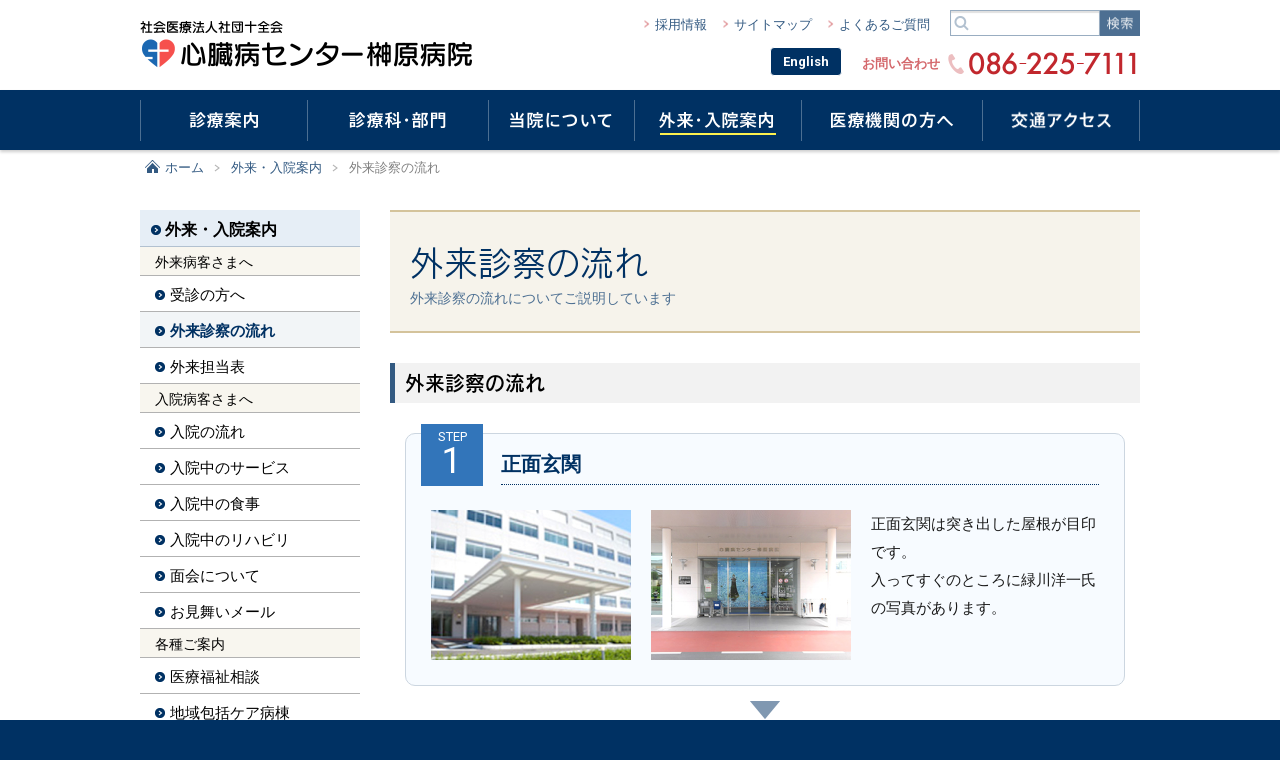

--- FILE ---
content_type: text/html; charset=UTF-8
request_url: https://www.sakakibara-hp.com/outpatient/clinic/flow/
body_size: 68491
content:
<!DOCTYPE html>
<html lang="ja">
	<head>
		<meta charset="UTF-8">
		<title>
			外来診察の流れ | 外来・入院案内 | 心臓病センター榊原病院		</title>
		<meta name="keywords" content="MICS,小切開,タビ,心臓血管外科,弁膜症,ステントグラフト,狭心症,心筋梗塞,ペースメーカ,メタボリック" />
<meta name="description" content="" />
<meta name="author" content="心臓病センター榊原病院" />
<meta property="og:title" content="外来診察の流れ | 外来・入院案内 | 心臓病センター榊原病院" />
<meta property="og:type" content="company" />
<meta property="og:url" content="https://www.sakakibara-hp.com/" />
<meta property="og:image" content="https://www.sakakibara-hp.com/common/img/ogp.png" />
<meta property="og:site_name" content="心臓病センター榊原病院" />
<meta property="og:description" content="" />
<meta name="viewport" content="width=device-width, initial-scale=1.0" />
<link rel="shortcut icon" href="/favicon.ico" />
<link rel="apple-touch-icon" href="/common/img/apple-touch-icon.png" />
<link rel="stylesheet" href="/common/js/lib/mmenu/jquery.mmenu.all.css" media="print" onload="this.media='print, screen and (max-width:767px)'" />
<link rel="stylesheet" href="/common/css/mmenu.css" media="print" onload="this.media='print, screen and (max-width:767px)'" />
<link rel="stylesheet" href="/common/css/common.css?2026012314" media="all" />
<link rel="stylesheet" href="/common/css/sp_style.css?2026012314" media="screen and (max-width:767px)" />
<link rel="stylesheet" href="/common/css/pc_style.css?2026012314" media="screen and (min-width:768px), print" />
<link href="https://fonts.googleapis.com/css?family=Roboto:400,700" rel="stylesheet" media="print" onload="this.media='all'" />
<!-- Global site tag (gtag.js) - Google Analytics -->
<script async src="https://www.googletagmanager.com/gtag/js?id=UA-4282335-37"></script>
<script>
  window.dataLayer = window.dataLayer || [];
  function gtag(){dataLayer.push(arguments);}
  gtag('js', new Date());

  gtag('config', 'UA-4282335-37');
</script>
<!-- Google Tag Manager -->
<script>(function(w,d,s,l,i){w[l]=w[l]||[];w[l].push({'gtm.start':
new Date().getTime(),event:'gtm.js'});var f=d.getElementsByTagName(s)[0],
j=d.createElement(s),dl=l!='dataLayer'?'&l='+l:'';j.async=true;j.src=
'https://www.googletagmanager.com/gtm.js?id='+i+dl;f.parentNode.insertBefore(j,f);
})(window,document,'script','dataLayer','GTM-5HBBSDX');</script>
<!-- End Google Tag Manager -->
		<link rel="stylesheet" href="/outpatient/css/outpatient.css" media="all">
	</head>
	<body>
		<div class="root">
			<!-- Google Tag Manager (noscript) -->
<noscript><iframe src="https://www.googletagmanager.com/ns.html?id=GTM-5HBBSDX"
height="0" width="0" style="display:none;visibility:hidden"></iframe></noscript>
<!-- End Google Tag Manager (noscript) -->
<div class="header_container"  id="header_container"  >
	<header class="header  MM-FIXED "  id="header" >
		<div class="skip">
			<p><a href="#main_content" title="ナビゲーションを飛ばす">このページの本文へ移動</a></p>
		</div><a class="open_menu pc_none" id="open_menu" href="#drawer">メニューを開く</a><a class="header__sp_tel pc_none" href="tel:086-225-7111" style="width: 48px, height: 48px">TEL</a>
		<div class="header__1">
			<div class="container sp_container-2">
				<div class="header__1__1">
					<h1 class="header__logo"><a href="/"><img src="/common/img/logo.png" alt="心臓病センター榊原病院" loading="lazy"/></a></h1></div>
				<div class="header__1__2 sp_none">
					<div class="header__1__2__inner">
						<div class="header__1__2__1">
							<ul class="header__menu">
								<li><a class="link2" href="/recruit/">採用情報</a></li>
								<li><a class="link2" href="/info/sitemap/">サイトマップ</a></li>
								<li><a class="link2" href="/info/question/">よくあるご質問</a></li>
							</ul>
							<div class="header__search">
								<form class="search" action="https://www.google.co.jp/search" method="get">
									<input class="search__text" type="text" placeholder="" name="q" title="検索語を入力" />
									<input class="search__submit" type="submit" value="検索" />
									<input type="hidden" value="UTF-8" name="ie" />
									<input type="hidden" value="UTF-8" name="oe" />
									<input type="hidden" value="ja" name="hl" />
									<input type="hidden" value="https://www.sakakibara-hp.com" name="sitesearch" />
								</form>
							</div>
						</div>
						<div class="header__1__2__2 jp_page">
							<div><a class="h_inq_eng" href="/en/">English</a></div>
							<div class="h_inq_flex">
								<div class="header__tel_pre">お問い合わせ</div><a class="header__tel tel_link" href="tel:086-225-7111">086-225-7111</a>
							</div>
						</div>
					</div>
				</div>
			</div>
		</div>
		<div class="header__2 sp_none">
			<nav class="gnavi" id="menu">
	<div class="pc_container">
		<ul class="gnavi__ul">
			<li class="gnavi__li gnavi__li-1 ">
				<a class="gnavi__a gnavi__a-3" href="/treatment/">
					<div class="gnavi__text">診療案内</div>
				</a>
				<div class="gnavi__sub">
					<div class="anime">
						<div class="gnavi__sub__container gnavi__sub__container-3">
							<ul class="gnavi__sub__ul1">
								<li class="li1 multi_accordion  special_treat_disp"><a class="a1 multi_accordion__trigger" href="/treatment/approach/"><span class="text">当院で行う治療・検査</span><span class="toggle multi_accordion__toggle "></span></a>
	<div class="multi_accordion__content multi_accordion__content-long">
		<ul class="sub_ul2">
			<li class="li2 li2-comment"><span class="text">治療</span></li>
			<li class="li2 li2-comment_2 multi_accordion"><span class="multi_accordion__trigger multi_accordion__trigger-second"><span class="text">心臓弁膜症</span><span class="toggle multi_accordion__toggle "></span></span>
				<div class="multi_accordion__content multi_accordion__content-long">
					<ul class="sub_ul2">
						<li class="li2 "><a class="a2" href="/treatment/approach/valve/mics/"><span class="text">MICS（低侵襲心臓手術）</span></a></li>
						<li class="li2 "><a class="a2" href="/treatment/approach/valve/tavi/"><span class="text">TAVI（経カテーテル的大動脈弁置換術）</span></a></li>
						<li class="li2 "><a class="a2" href="/treatment/approach/valve/mitra/"><span class="text">TEER（経皮的僧帽弁接合不全修復術）</span></a></li>
					</ul>
				</div>
			</li>
			<li class="li2 li2-comment_2 multi_accordion"><span class="multi_accordion__trigger multi_accordion__trigger-second"><span class="text">大動脈瘤</span><span class="toggle multi_accordion__toggle "></span></span>
				<div class="multi_accordion__content multi_accordion__content-long">
					<ul class="sub_ul2">
						<li class="li2  aprch_aortic_special_width"><a class="a2" href="/treatment/approach/aortic/"><span class="text">大動脈瘤ステントグラフト留置術・人工血管置換術</span></a></li>
					</ul>
				</div>
			</li>
			<li class="li2 li2-comment_2 multi_accordion"><span class="multi_accordion__trigger multi_accordion__trigger-second"><span class="text">虚血性心疾患</span><span class="toggle multi_accordion__toggle "></span></span>
				<div class="multi_accordion__content multi_accordion__content-long">
					<ul class="sub_ul2">
						<li class="li2 "><a class="a2" href="/treatment/approach/ischemic/cabg/"><span class="text">CABG<br class="sp_none"/>（冠動脈バイパス手術）</span></a></li>
						<li class="li2  aprch_isch_float"><a class="a2" href="/treatment/approach/ischemic/pci/"><span class="text">PCI<br class="sp_none"/>（冠動脈ステント治療）</span></a></li>
						<li class="li2  aprch_isch_float"><a class="a2" href="/treatment/approach/ischemic/excimer/"><span class="text">エキシマレーザ</span></a></li>
						<li class="li2  aprch_isch_float"><a class="a2" href="/treatment/approach/ischemic/rotablator/"><span class="text">ロータブレータ</span></a></li>
					</ul>
				</div>
			</li>


			<li class="li2 li2-comment_2 multi_accordion"><span class="multi_accordion__trigger multi_accordion__trigger-second"><span class="text">不整脈</span><span class="toggle multi_accordion__toggle "></span></span>
				<div class="multi_accordion__content multi_accordion__content-long">
					<ul class="sub_ul2">
						<li class="li2 "><a class="a2" href="/treatment/approach/arhythmia/catheter/"><span class="text">カテーテル<br class="sp_none"/>アブレーション</span></a></li>
						<li class="li2 "><a class="a2" href="/treatment/approach/arhythmia/pacemaker/"><span class="text">心臓ペースメーカ・ICD</span></a></li>
						<li class="li2 "><a class="a2" href="/treatment/approach/arhythmia/electrocardiograph/"><span class="text">遠隔モニタリングシステム</span></a></li>
					</ul>
				</div>
			</li>
			<li class="li2 li2-comment_2 multi_accordion"><span class="multi_accordion__trigger multi_accordion__trigger-second"><span class="text">重症心不全</span><span class="toggle multi_accordion__toggle "></span></span>
				<div class="multi_accordion__content multi_accordion__content-long">
					<ul class="sub_ul2">
						<li class="li2 "><a class="a2" href="/treatment/approach/artificial/"><span class="text">植込型補助人工心臓治療</span></a></li>
					</ul>
				</div>
			</li>
			<li class="li2 li2-comment_2 accordion multi_accordion"><span class="multi_accordion__trigger multi_accordion__trigger-second"><span class="text">末梢血管疾患</span><span class="toggle multi_accordion__toggle "></span></span>
				<div class="multi_accordion__content multi_accordion__content-long">
					<ul class="sub_ul2">
						<li class="li2 "><a class="a2" href="/treatment/approach/peripheral/"><span class="text">末梢血管ステント治療</span></a></li>
						<!--<li class="li2"><a class="a2" href="/department/care/"><span class="text">創傷ケアセンター</span></a></li>-->
					</ul>
				</div>
			</li>
			<!-- <li class="li2 li2-comment_2 multi_accordion"><span class="multi_accordion__trigger multi_accordion__trigger-second"><span class="text">腎動脈ステント留置術</span><span class="toggle multi_accordion__toggle "></span></span>
				<div class="multi_accordion__content multi_accordion__content-long">
					<ul class="sub_ul2">
						<li class="li2 "><a class="a2" href="/treatment/approach/renal/"><span class="text">腎動脈ステント留置術</span></a></li>
					</ul>
				</div>
			</li> -->
			<li class="li2 li2-comment_2 multi_accordion"><span class="multi_accordion__trigger multi_accordion__trigger-second"><span class="text">眼科治療</span><span class="toggle multi_accordion__toggle"></span></span>
				<div class="multi_accordion__content multi_accordion__content-long">
					<ul class="sub_ul2">
						<li class="li2"><a class="a2" href="/department/ophthalmic/"><span class="text">眼科治療</span></a></li>
					</ul>
				</div>
			</li>
			<li class="li2 li2-comment"><span class="text">診断・検査</span></li>
			<li class="li2 "><a class="a2" href="/treatment/approach/checkup/summary/"><span class="text">当院で行える検査</span></a></li>
			<li class="li2 "><a class="a2" href="/treatment/approach/checkup/catheter/"><span class="text">日帰り/1泊心臓<br class="sp_none"/>カテーテル検査</span></a></li>
			<li class="li2 "><a class="a2" href="/treatment/approach/checkup/ct/"><span class="text">320列冠動脈CT検査</span></a></li>
			<li class="li2"><a class="a2" href="/department/gastroenterological/"><span class="text">内視鏡検査</span></a></li>
			<li class="li2 li2-comment"><span class="text">再発予防</span></li>
			<li class="li2 "><a class="a2" href="/outpatient/admission/rehab/"><span class="text">リハビリテーション</span></a></li>
			<!-- <li class="li2 "><a class="a2" href="/treatment/approach/precaution/lifestyle/"><span class="text">生活習慣病予防</span></a></li> -->
			<li class="li2 "><a class="a2" href="/fitness/"><span class="text">メディカル・フィットネスクラブ </span></a></li>
			<li class="li2 li2-comment"><span class="text">予防医療</span></li>
			<li class="li2 "><a class="a2" href="/treatment/approach/premium_dock/"><span class="text">プレミアム心臓・脳ドック</span></a></li>
		</ul>
	</div>
</li>
<li class="li1 accordion "><a class="a1" href="/treatment/team/"><span class="text text-drawer_small"><span class="sub_cate_block">職種の垣根を超えた</span><span class="sub_cate_block">医療チーム</span></span><span class="toggle accordion__toggle"></span></a>
	<div class="accordion__content accordion__content-short">
		<ul class="sub_ul2">
			<li class="li2 "><a class="a2" href="/treatment/team/nst/"><span class="text">栄養サポートチーム</span></a></li>
<!-- 			<li class="li2 "><a class="a2" href="/treatment/team/diabetes/"><span class="text">糖尿病センター</span></a></li> -->
			<li class="li2 "><a class="a2" href="/treatment/team/ict/"><span class="text">感染制御チーム・抗菌薬適正使用支援チーム</span></a></li>
			<li class="li2 "><a class="a2" href="/treatment/team/heart/"><span class="text">心不全チーム</span></a></li>
			<li class="li2 "><a class="a2" href="/treatment/team/vad/"><span class="text">重症心不全・補助人工心臓管理チーム</span></a></li>
			<li class="li2 "><a class="a2" href="/treatment/team/dcast/"><span class="text">認知症ケアチーム</span></a></li>
		</ul>
	</div>
</li>
							</ul>
						</div>
					</div>
				</div>
			</li>
			<li class="gnavi__li gnavi__li-2 ">
				<a class="gnavi__a gnavi__a-4" href="/department/">
					<div class="gnavi__text">診療科・部門</div>
				</a>
				<div class="gnavi__sub">
					<div class="anime">
						<div class="gnavi__sub__container gnavi__sub__container-4">
							<ul class="gnavi__sub__ul1">
								<li class="li1 li1-comment"><span class="text">診療科案内</span></li>
<li class="li1 li1-odd "><a class="a1" href="/department/cvsurgery/"><span class="text">心臓血管外科</span></a></li>
<li class="li1 li1-even "><a class="a1" href="/department/vessel/"><span class="text">末梢血管外科</span></a></li>
<li class="li1 li1-odd "><a class="a1" href="/department/cvmedicine/"><span class="text">循環器内科</span></a></li>
<li class="li1 li1-even "><a class="a1" href="/department/diabetes/"><span class="text">糖尿病内科</span></a></li>
<li class="li1 li1-odd "><a class="a1" href="/department/gastroenterological/"><span class="text">消化器科</span></a></li>
<li class="li1 li1-even "><a class="a1" href="/department/hemodialysis/"><span class="text">人工透析内科</span></a></li>
<li class="li1 li1-odd "><a class="a1" href="/department/plastic/"><span class="text">形成外科</span></a></li>
<li class="li1 li1-even "><a class="a1" href="/department/radiation/"><span class="text">放射線科</span></a></li>
<li class="li1 li1-odd "><a class="a1" href="/department/anesthesia/"><span class="text">麻酔科</span></a></li>
<li class="li1 li1-even "><a class="a1" href="/department/neurosurgical/"><span class="text">脳神経外科・内科</span></a></li>
<li class="li1 li1-odd "><a class="a1" href="/department/stroke/"><span class="text">脳卒中科</span></a></li>
<li class="li1 li1-even "><a class="a1" href="/department/respiratory/"><span class="text">呼吸器内科</span></a></li>
<li class="li1 li1-odd "><a class="a1" href="/department/ophthalmic/"><span class="text">眼科</span></a></li>
<!--<li class="li1 li1-even "><a class="a1" href="/department/care/"><span class="text">創傷ケアセンター</span></a></li>-->
<li class="li1 li1-even "><a class="a1" href="/department/footcare/"><span class="text">フットケア外来</span></a></li>
<li class="li1 li1-comment"><span class="text">部門案内</span></li>
<li class="li1 li1-odd accordion "><a class="a1" href="/department/nurse/"><span class="text">看護部</span><span class="toggle accordion__toggle"></span></a>
	<div class="accordion__content accordion__content-short">
		<ul class="sub_ul2">
			<li class="li2 "><a class="a2" href="/department/nurse/news/">新着情報一覧</a></li>
			<li class="li2 "><a class="a2" href="/department/nurse/program/">教育プログラム</a></li>
			<li class="li2 "><a class="a2" href="/department/nurse/work/">お仕事紹介</a></li>
			<li class="li2"><a class="a2" href="/recruit/welfare/">福利厚生</a></li>
			<li class="li2"><a class="a2" href="/recruit/#recruit_nurse">採用情報</a></li>
		</ul>
	</div>
</li>
<li class="li1 li1-even "><a class="a1" href="/department/pharmaceutical/"><span class="text">薬剤部</span></a></li>
<li class="li1 li1-odd "><a class="a1" href="/department/icu/"><span class="text">集中治療部</span></a></li>
<li class="li1 li1-even "><a class="a1" href="/department/bmet/"><span class="text">臨床工学科</span></a></li>
<li class="li1 li1-odd "><a class="a1" href="/department/checkup/"><span class="text">臨床検査科</span></a></li>
<li class="li1 li1-even "><a class="a1" href="/department/radiology/"><span class="text">放射線検査科</span></a></li>
<li class="li1 li1-odd"><a class="a1" href="/outpatient/admission/food/"><span class="text">調理科・栄養科</span></a></li>
<li class="li1 li1-even"><a class="a1" href="/outpatient/admission/rehab/"><span class="text">リハビリテーション科</span></a></li>

<li class="li1 li1-odd "><a class="a1" href="/department/cardiosurgery/"><span class="text">心臓外科研究所</span></a></li>
<!-- <li class="li1 li1-odd "><a class="a1" href="/department/clinical_trial/"><span class="text">臨床研究・治験</span></a></li> -->
							</ul>
						</div>
					</div>
				</div>
			</li>
			<li class="gnavi__li gnavi__li-3 ">
				<a class="gnavi__a gnavi__a-1" href="/about/">
					<div class="gnavi__text">当院について</div>
				</a>
				<div class="gnavi__sub">
					<div class="anime">
						<div class="gnavi__sub__container gnavi__sub__container-1">
							<ul class="gnavi__sub__ul1">
								<li class="li1 "><a class="a1" href="/about/policy/"><span class="text">理念と基本方針</span></a></li>
<li class="li1 "><a class="a1" href="/about/greeting/"><span class="text">理事長あいさつ</span></a></li>
<li class="li1 "><a class="a1" href="/about/effort/"><span class="text">医療新時代に向けた取り組み</span></a></li>
<li class="li1 "><a class="a1" href="/about/summary/"><span class="text">病院概要</span></a></li>
<li class="li1 "><a class="a1" href="/about/history/"><span class="text">病院沿革</span></a></li>
<li class="li1 "><a class="a1" href="/about/guidepost/"><span class="text">病院指標</span></a></li>
<li class="li1 accordion "><a class="a1" href="/about/facility/"><span class="text">当院の設備</span><span class="toggle accordion__toggle"></span></a>
	<div class="accordion__content accordion__content-short">
		<ul class="sub_ul2">
			<li class="li2 "><a class="a2" href="/about/facility/hybrid/">ハイブリッド手術室</a></li>
			<li class="li2 "><a class="a2" href="/about/facility/guide/">館内案内</a></li>
			<li class="li2 "><a class="a2" href="/about/facility/heliport/">ヘリポート</a></li>
			<li class="li2 "><a class="a2" href="/about/facility/prevention/">災害対策</a></li>
		</ul>
	</div>
</li>
<li class="li1 accordion "><a class="a1" href="/about/hospital/"><span class="text">当院の取り組み</span><span class="toggle accordion__toggle"></span></a>
	<div class="accordion__content accordion__content-short">
		<ul class="sub_ul2">
			<li class="li2 "><a class="a2" href="/about/hospital/clinical_trial/">臨床研究・治験</a></li>
			<li class="li2 "><a class="a2" href="/about/hospital/medicine/">未承認等の医薬品・試薬の使用</a></li>
			<li class="li2 "><a class="a2" href="/about/hospital/generic_biosimilar/">後発医薬品・バイオ後続品</a></li>
			<li class="li2 "><a class="a2" href="/about/hospital/ncd/">NCDデータベースへの参加</a></li>
		</ul>
	</div>
</li>
<li class="li1  "><a class="a1" href="/about/safety/"><span class="text">医療安全</span></a></li>
<li class="li1 "><a class="a1" href="/about/performance/"><span class="text">治療実績</span></a></li>
<li class="li1 "><a class="a1" href="/about/society/"><span class="text">論文・学会業績</span></a></li>
<!--<li class="li1 accordion "><a class="a1" href="/about/event/"><span class="text"><span class="sub_cate_block">勉強会・イベントの</span><span class="sub_cate_block">ご案内</span></span><span class="toggle accordion__toggle"></span></a>
	<div class="accordion__content accordion__content-short">
		<ul class="sub_ul2">
			<li class="li2 "><a class="a2" href="/about/event/diabetes/">糖尿病友の会</a></li>
			<li class="li2 "><a class="a2" href="/about/event/workshop/">健康と糖尿病の教室</a></li>
			<li class="li2 "><a class="a2" href="/about/event/lecture/">出張講演会</a></li>
			<li class="li2 "><a class="a2" href="/about/event/resuscitation/">胸骨圧迫だけの心肺蘇生法</a></li>
			<li class="li2 "><a class="a2" href="/about/event/eat/">食べて学ぼう糖尿病食</a></li>
		</ul>
	</div>
</li>-->
<li class="li1 "><a class="a1" href="/about/now/"><span class="text">病院NOW</span></a></li>
<li class="li1 "><a class="a1" href="/about/s_news/"><span class="text">さかきばらNews</span></a></li>
<li class="li1 "><a class="a1" href="/about/channel/"><span class="text">榊原病院チャンネル</span></a></li>
<!-- <li class="li1 "><a class="a1" href="/about/environment/"><span class="text">病院の取組み</span></a></li> -->
<!--<li class="li1 "><a class="a1" href="/about/study/"><span class="text">シンゾウくんと学ぼう</span></a></li>-->
							</ul>
						</div>
					</div>
				</div>
			</li>
			<li class="gnavi__li gnavi__li-4 active">
				<a class="gnavi__a gnavi__a-2" href="/outpatient/">
					<div class="gnavi__text">外来・入院案内</div>
				</a>
				<div class="gnavi__sub">
					<div class="anime">
						<div class="gnavi__sub__container gnavi__sub__container-2">
							<ul class="gnavi__sub__ul1">
								<li class="li1 li1-comment"><span class="text">外来病客さまへ</span></li>
<li class="li1 "><a class="a1" href="/outpatient/clinic/to/"><span class="text">受診の方へ</span></a></li>
<li class="li1 active"><a class="a1" href="/outpatient/clinic/flow/"><span class="text">外来診察の流れ</span></a></li>
<li class="li1 "><a class="a1" href="/outpatient/clinic/schedule/"><span class="text">外来担当表</span></a></li>
<li class="li1 li1-comment"><span class="text">入院病客さまへ</span></li>
<li class="li1 "><a class="a1" href="/outpatient/admission/flow/"><span class="text">入院の流れ</span></a></li>
<li class="li1 "><a class="a1" href="/outpatient/admission/service/"><span class="text">入院中のサービス</span></a></li>
<li class="li1 "><a class="a1" href="/outpatient/admission/food/"><span class="text">入院中の食事</span></a></li>
<li class="li1 "><a class="a1" href="/outpatient/admission/rehab/"><span class="text">入院中のリハビリ</span></a></li>
<li class="li1 "><a class="a1" href="/outpatient/admission/visiting/"><span class="text">面会について</span></a></li>
<li class="li1 "><a class="a1" href="/outpatient/admission/getwell/"><span class="text">お見舞いメール</span></a></li>
<li class="li1 li1-comment"><span class="text">各種ご案内</span></li>
<li class="li1 "><a class="a1" href="/outpatient/consultation/medical/"><span class="text">医療福祉相談</span><!-- <span class="toggle accordion__toggle"></span> --></a>
	<!-- <div class="accordion__content accordion__content-short">
		<ul class="sub_ul2">
			<li class="li2 "><a class="a2" href="/outpatient/consultation/medical/certificate/">限度額適用認定証について</a></li>
		</ul>
	</div> -->
</li>
<li class="li1 "><a class="a1" href="/institution/support/regional/"><span class="text">地域包括ケア病棟</span></a></li>
<li class="li1 "><a class="a1" href="/about/facility/guide/"><span class="text">館内案内</span></a></li>
<li class="li1 multi_accordion  special_nav_disp"><a class="a1 multi_accordion__trigger coloring" href="/outpatient/consultation/"><span class="text">手術相談</span><span class="toggle multi_accordion__toggle "></span></a>
	<div class="multi_accordion__content multi_accordion__content-long">
		<ul class="sub_ul2">
			<li class="li2 "><a class="a2" href="/outpatient/consultation/operation/"><span class="text">手術相談（病客さま）</span></a></li>
			<li class="li2 "><a class="a2" href="/institution/medical/"><span class="text">手術相談（医療関係の方）</span></a></li>
			<li class="li2 "><a class="a2" href="/outpatient/consultation/first/"><span class="text">症状・受診相談（初めての方）</span></a></li>
			<li class="li2 "><a class="a2" href="/outpatient/consultation/online_second_opinion/"><span class="text">セカンドオピニオン</span></a></li>
			<!--<li class="li2 multi_accordion "><a class="a1 a2 multi_accordion__trigger" href="/outpatient/consultation/online_second_opinion/"><span class="text">セカンドオピニオン</span><span class="toggle multi_accordion__toggle  "></span></a>
				<div class="multi_accordion__content multi_accordion__content-long">
					<ul class="sub_ul2">
						<li class="li2 "><a class="a2" href="/outpatient/consultation/second_opinion_form/"><span class="text">セカンドオピニオン お申し込みフォーム</span></a></li>
					</ul>
				</div>
			</li>-->
		</ul>
	</div>
</li>							</ul>
						</div>
					</div>
				</div>
			</li>
			<li class="gnavi__li gnavi__li-5 ">
				<a class="gnavi__a gnavi__a-5" href="/institution/">
					<div class="gnavi__text">医療機関の方へ</div>
				</a>
				<div class="gnavi__sub">
					<div class="anime">
						<div class="gnavi__sub__container gnavi__sub__container-5">
							<ul class="gnavi__sub__ul1">
								
<li class="li1 multi_accordion  special_nav_disp"><a class="a1 multi_accordion__trigger" href="/institution/support/"><span class="text">入退院支援センター</span><span class="toggle multi_accordion__toggle "></span></a>
	<div class="multi_accordion__content multi_accordion__content-long">
		<ul class="sub_ul2">
			<li class="li2 multi_accordion "><a class="a2 multi_accordion__trigger" href="/institution/support/community/"><span class="text">地域医療連携室</span><span class="toggle multi_accordion__toggle "></span></a>
				<div class="multi_accordion__content multi_accordion__content-long">
					<ul class="sub_ul2">
						<li class="li2 "><a class="a2" href="/institution/support/community/about/"><span class="text">地域医療連携室とは</span></a></li>
						<li class="li2 "><a class="a2" href="/treatment/approach/"><span class="text">当院で行う治療・検査</span></a></li>
						<li class="li2 "><a class="a2" href="/institution/support/community/share/"><span class="text">検査機器の共同利用</span></a></li>
						<li class="li2 "><a class="a2" href="/institution/support/community/gastroscope/"><span class="text">胃カメラの共同利用</span></a></li>
						<li class="li2 "><a class="a2" href="/institution/support/community/dementia/"><span class="text">認知症検査の脳血流シンチ可能</span></a></li>
						<li class="li2 "><a class="a2" href="/institution/support/community/cooperation/"><span class="text">がん地域医療連携</span></a></li>
						<li class="li2 "><a class="a2" href="/institution/support/community/internet/"><span class="text">インターネットでの検査予約</span></a></li>
						<li class="li2 "><a class="a2" href="/institution/support/community/tracing_report/"><span class="text">トレーシングレポート</span></a></li>
					</ul>
				</div>
			</li>
			<!--<li class="li2 "><a class="a2" href="/institution/support/msw/"><span class="text">医療福祉相談担当</span></a></li>-->
		</ul>
	</div>
</li>
<li class="li1 li1-comment"><span class="text">各種申込</span></li>
<li class="li1 "><a class="a1" href="/institution/appointment/"><span class="text">予約申込書ダウンロード</span></a></li>
<li class="li1 "><a class="a1" href="/institution/support/regional/"><span class="text">地域包括ケア病棟</span></a></li>
<li class="li1 "><a class="a1" href="/institution/doctorcar/"><span class="text">ドクターカー</span></a></li>
<li class="li1 "><a class="a1" href="/institution/medical/"><span class="text">手術相談（医療機関の方）</span></a></li>

<!--<li class="li1"><a class="a1" href="/institution/schedule/pdf/tantou_gairai_1802.pdf" target="_blank"><span class="text pdf">外来担当表</span></a></li>-->
							</ul>
						</div>
					</div>
				</div>
			</li>
			<li class="gnavi__li gnavi__li-6 ">
				<a class="gnavi__a gnavi__a-6" href="/access/">
					<div class="gnavi__text">交通アクセス</div>
				</a>
			</li>
		</ul>
	</div>
</nav>
		</div>
	</header>
</div>
			<div class="container root_container">
				<div class="breadcrumbs">
					<ul>
						<li><a class="node" href="/">ホーム</a></li>
						<li><a class="node" href="../../">外来・入院案内</a></li>
						<li><span class="node">外来診察の流れ</span></li>
					</ul>
				</div>
				<div class="main_wrapper">
					<div class="main_column">
						<div class="main_content" id="main_content">
							<section class="content_section">
								<h2 class="h2">外来診察の流れ<span class="sub">外来診察の流れについてご説明しています</span></h2>
								<div class="content_section">
									<h3 class="h3 mb_1_5em">外来診察の流れ</h3>
									<ul class="step_list">
										<li>
											<div class="box box-step">
												<div class="box-step__head">
													<div class="num">
														<div class="sub">STEP</div>
														<div class="main">1</div>
													</div>
													<div class="title">正面玄関</div>
												</div>
												<div class="box-step__body">
													<figure><img class="img inner_float_left" src="img/img_clinic_flow01.jpg" alt="" width="200"></figure>
													<figure><img class="img inner_float_left" src="img/img_clinic_flow02.jpg" alt="" width="200"></figure>
													<p>正面玄関は突き出した屋根が目印です。
														<br>入ってすぐのところに緑川洋一氏の写真があります。</p>
												</div>
											</div>
										</li>
										<li>
											<div class="box box-step">
												<div class="box-step__head">
													<div class="num">
														<div class="sub">STEP</div>
														<div class="main">2</div>
													</div>
													<div class="title">エスカレーターで2階へ（診療棟）</div>
												</div>
												<div class="box-step__body"><img class="img inner_float_left" src="img/img_clinic_flow03.jpg" alt="" width="200">2階は、総合受付・会計、外来（初診・内科・外科）、眼科、超音波・心電図、注射・点滴、採血、栄養相談室、大中ホールがあります。</div>
											</div>
										</li>
										<li>
											<div class="box box-step">
												<div class="box-step__head">
													<div class="num">
														<div class="sub">STEP</div>
														<div class="main">3</div>
													</div>
													<div class="title">総合受付（診療棟2階）</div>
												</div>
												<div class="box-step__body">
													<figure><img class="img inner_float_left" src="img/img_clinic_flow04.jpg" alt="" width="200"></figure>
													<p>月1回保険情報（マイナ保険証、期限が有効な資格確認書）の確認をさせていただきます。
														紹介状がありましたら提出をお願いします。</p>
													<div class="anotation">紹介状お持ちの方は、検査・診察を優先させていただきます。
														<br>診療申込書の記入をしていただきます。 </div>
												</div>
											</div>
										</li>
										<li>
											<div class="box box-step">
												<div class="box-step__head">
													<div class="num">
														<div class="sub">STEP</div>
														<div class="main">4</div>
													</div>
													<div class="title">診察待合（診療棟）</div>
												</div>
												<div class="box-step__body">順番が参りましたら、お呼びいたします。各科の待合でお待ちください。</div>
											</div>
										</li>
										<li>
											<div class="box box-step">
												<div class="box-step__head">
													<div class="num">
														<div class="sub">STEP</div>
														<div class="main">5</div>
													</div>
													<div class="title">検査受付窓口（診療棟）</div>
												</div>
												<div class="box-step__body">各検査窓口前でお待ちください。
													<br>【1階】 内視鏡検査・放射線検査窓口
													<br>【2階】 超音波・心電図・採血窓口</div>
											</div>
										</li>
										<li>
											<div class="box box-step">
												<div class="box-step__head">
													<div class="num">
														<div class="sub">STEP</div>
														<div class="main">6</div>
													</div>
													<div class="title">会計窓口（診療棟2階）</div>
												</div>
												<div class="box-step__body"><img class="img inner_float_left" src="img/img_clinic_flow05.jpg" alt="" width="200">
													<p>診療費の精算と「お薬引換え券」（お薬のある病客さまのみ）を受け取ってください。
														<br>
														<b>清算は現金、各種クレジットカード、デビットカード（利用可能な銀行）</b>でお願いします。</p>
												</div>
											</div>
										</li>
										<li>
											<div class="box box-step">
												<div class="box-step__head">
													<div class="num">
														<div class="sub">STEP</div>
														<div class="main">7</div>
													</div>
													<div class="title">おくすり表示板（診療棟2階）</div>
												</div>
												<div class="box-step__body">
													<figure class="inner_float_left"><img class="img" src="img/img_clinic_flow06.jpg" alt="" width="200">
														<figcaption>おくすり表示板</figcaption>
													</figure>
													<figure class="inner_float_left"><img class="img" src="img/img_clinic_flow07.jpg" alt="" width="125">
														<figcaption>お薬引き換え券</figcaption>
													</figure>
													<p>お薬が出来上がりましたら「おくすり表示板」に、「お薬引き換え券」の番号が表示されますので、お薬受渡し窓口へお願いします。</p>
												</div>
											</div>
										</li>
										<li>
											<div class="box box-step">
												<div class="box-step__head">
													<div class="num">
														<div class="sub">STEP</div>
														<div class="main">8</div>
													</div>
													<div class="title">おくすり受け渡し窓口（診療棟2階）</div>
												</div>
												<div class="box-step__body">
													<figure><img class="img inner_float_left" src="img/img_clinic_flow08.jpg" alt="" width="200"></figure>
													<p>「お薬引き換え券」をカウンターへお出しください。
														<br>安全のためお名前の確認や投薬内容の確認を行ってからお薬をお渡しします。
														<br>お気をつけてお帰りください。</p>
												</div>
											</div>
										</li>
									</ul>
								</div>
							</section>
						</div>
					</div>
					<div class="sub_column">
						<div class="sub_cate">
	<div class="sub_cate__index li1">
		<a class="sub_cate__index__a a1" href="/outpatient/">
			<div class="text">外来・入院案内</div>
		</a>
	</div>
	<ul class="sub_ul1">
		<li class="li1 li1-comment"><span class="text">外来病客さまへ</span></li>
<li class="li1 "><a class="a1" href="/outpatient/clinic/to/"><span class="text">受診の方へ</span></a></li>
<li class="li1 active"><a class="a1" href="/outpatient/clinic/flow/"><span class="text">外来診察の流れ</span></a></li>
<li class="li1 "><a class="a1" href="/outpatient/clinic/schedule/"><span class="text">外来担当表</span></a></li>
<li class="li1 li1-comment"><span class="text">入院病客さまへ</span></li>
<li class="li1 "><a class="a1" href="/outpatient/admission/flow/"><span class="text">入院の流れ</span></a></li>
<li class="li1 "><a class="a1" href="/outpatient/admission/service/"><span class="text">入院中のサービス</span></a></li>
<li class="li1 "><a class="a1" href="/outpatient/admission/food/"><span class="text">入院中の食事</span></a></li>
<li class="li1 "><a class="a1" href="/outpatient/admission/rehab/"><span class="text">入院中のリハビリ</span></a></li>
<li class="li1 "><a class="a1" href="/outpatient/admission/visiting/"><span class="text">面会について</span></a></li>
<li class="li1 "><a class="a1" href="/outpatient/admission/getwell/"><span class="text">お見舞いメール</span></a></li>
<li class="li1 li1-comment"><span class="text">各種ご案内</span></li>
<li class="li1 "><a class="a1" href="/outpatient/consultation/medical/"><span class="text">医療福祉相談</span><!-- <span class="toggle accordion__toggle"></span> --></a>
	<!-- <div class="accordion__content accordion__content-short">
		<ul class="sub_ul2">
			<li class="li2 "><a class="a2" href="/outpatient/consultation/medical/certificate/">限度額適用認定証について</a></li>
		</ul>
	</div> -->
</li>
<li class="li1 "><a class="a1" href="/institution/support/regional/"><span class="text">地域包括ケア病棟</span></a></li>
<li class="li1 "><a class="a1" href="/about/facility/guide/"><span class="text">館内案内</span></a></li>
<li class="li1 multi_accordion  special_nav_disp"><a class="a1 multi_accordion__trigger coloring" href="/outpatient/consultation/"><span class="text">手術相談</span><span class="toggle multi_accordion__toggle "></span></a>
	<div class="multi_accordion__content multi_accordion__content-long">
		<ul class="sub_ul2">
			<li class="li2 "><a class="a2" href="/outpatient/consultation/operation/"><span class="text">手術相談（病客さま）</span></a></li>
			<li class="li2 "><a class="a2" href="/institution/medical/"><span class="text">手術相談（医療関係の方）</span></a></li>
			<li class="li2 "><a class="a2" href="/outpatient/consultation/first/"><span class="text">症状・受診相談（初めての方）</span></a></li>
			<li class="li2 "><a class="a2" href="/outpatient/consultation/online_second_opinion/"><span class="text">セカンドオピニオン</span></a></li>
			<!--<li class="li2 multi_accordion "><a class="a1 a2 multi_accordion__trigger" href="/outpatient/consultation/online_second_opinion/"><span class="text">セカンドオピニオン</span><span class="toggle multi_accordion__toggle  "></span></a>
				<div class="multi_accordion__content multi_accordion__content-long">
					<ul class="sub_ul2">
						<li class="li2 "><a class="a2" href="/outpatient/consultation/second_opinion_form/"><span class="text">セカンドオピニオン お申し込みフォーム</span></a></li>
					</ul>
				</div>
			</li>-->
		</ul>
	</div>
</li>	</ul>
</div>

<ul class="sub_column_bottom_menu">
	<li><a class="link_banner link_banner-red link_banner-outpatient" href="/outpatient/clinic/schedule/">外来担当表</a></li>
<!-- <li><a class="link_banner link_banner-blue link_banner-operation" href="/outpatient/consultation/operation/">手術相談窓口</a></li> -->
<li><a class="link_banner link_banner link_banner-access" href="/access/">交通アクセス</a></li>
<li><a class="link_banner link_banner-blue link_banner-internet" href="/outpatient/consultation/first/">症状・受診相談<br class="sp_none">（初めての方）</a></li>


</ul>
					</div>
				</div>
			</div>
			<div class="scroll_to_top" id="scroll_to_top"><a href="#top"><img src="/common/img/scroll_to_top.png" alt="PAGE TOP" loading="lazy"/></a></div>
<footer class="footer">
	<div class="footer__1">
		<div class="container">
			<div class="footer__1__1">
				<div class="footer__logo"><a href="/"><img src="/common/img/footer__logo.png" alt="心臓病センター榊原病院"/></a></div>
				<div class="footer__address">〒700-0804
					<br/>岡山県岡山市北区中井町2丁目5-1</div>
				<div class="footer__access"><a class="footer__btn" href="/access/">交通アクセス</a></div>
			</div>
			<div class="footer__1__2">
				<div class="footer__tel footer__tel-1">
					<div class="label">代表電話番号</div><a class="tel_link" href="tel:086-225-7111"><img src="/common/img/footer__tel1.png" alt="086-225-7111" loading="lazy"/></a></div>
				<div class="footer__tel footer__tel-2">
					<div class="label">再来予約電話番号</div><a class="tel_link" href="tel:086-225-3011"><img src="/common/img/footer__tel2.png" alt="086-225-3011" loading="lazy"/></a></div>
				<div class="footer__text footer__text-tel">月曜〜金曜<span>(祝日を除く)</span>&nbsp;13:30〜16:30
					<div class="anotation sp_none">はじめて受診される方は予約不要です
						<br/>直接ご来院ください</div>
				</div>
			</div>
			<div class="footer__1__3">
				<table class="footer__table">
					<thead>
						<tr>
							<th></th>
							<th class="term"></th>
							<th>受付時間</th>
							<th>診察時間</th>
						</tr>
					</thead>
					<tbody>
						<tr>
							<td rowspan="2">月〜金</td>
							<td class="term">午前</td>
							<td class="time">8:00〜11:00</td>
							<td class="time">8:30〜12:00</td>
						</tr>
						<tr>
							<td class="term">午後</td>
							<td class="time">13:00〜15:00</td>
							<td class="time">13:30〜15:30</td>
						</tr>
					</tbody>
				</table>
				<!-- <div class="footer__text footer__text-table">
					<div class="anotation sp_none">土曜日の外科は予約診療のみです</div>
					<div class="anotation pc_none">土曜日の外科は予約診療のみ</div>
				</div> -->
			</div>
		</div>
	</div>
	<div class="footer__2">
		<div class="container">
			<ul class="footer__menu">
				<li><a class="link" href="/info/privacy/">個人情報保護方針</a></li>
				<li><a class="link" href="/info/policy/">施設方針・環境方針</a></li>
				<!--<li><a class="link ext" href="https://www.facebook.com/195449653949394/" target="_blank">Facebook</a></li>-->
				<li><a class="link" href="/info/sns/">SNS運用方針</a></li>
			</ul>
		</div>
	</div>
	<div class="footer__3">
		<div class="container">
			<div class="footer__copyright">©2018 The Sakakibara Heart Institute of Okayama<span class="sp_none">. All Rights Reserved.</span></div>
		</div>
	</div>
</footer>
		</div>
		<nav class="drawer pc_none" id="drawer">
	<ul>
		<li class="drawer__head"><a href="/">トップページへ</a></li>
		<li><a class="drawer__a" href="/treatment/">診療案内</a>
			<ul>
				<li class="li1 multi_accordion  special_treat_disp"><a class="a1 multi_accordion__trigger" href="/treatment/approach/"><span class="text">当院で行う治療・検査</span><span class="toggle multi_accordion__toggle "></span></a>
	<div class="multi_accordion__content multi_accordion__content-long">
		<ul class="sub_ul2">
			<li class="li2 li2-comment"><span class="text">治療</span></li>
			<li class="li2 li2-comment_2 multi_accordion"><span class="multi_accordion__trigger multi_accordion__trigger-second"><span class="text">心臓弁膜症</span><span class="toggle multi_accordion__toggle "></span></span>
				<div class="multi_accordion__content multi_accordion__content-long">
					<ul class="sub_ul2">
						<li class="li2 "><a class="a2" href="/treatment/approach/valve/mics/"><span class="text">MICS（低侵襲心臓手術）</span></a></li>
						<li class="li2 "><a class="a2" href="/treatment/approach/valve/tavi/"><span class="text">TAVI（経カテーテル的大動脈弁置換術）</span></a></li>
						<li class="li2 "><a class="a2" href="/treatment/approach/valve/mitra/"><span class="text">TEER（経皮的僧帽弁接合不全修復術）</span></a></li>
					</ul>
				</div>
			</li>
			<li class="li2 li2-comment_2 multi_accordion"><span class="multi_accordion__trigger multi_accordion__trigger-second"><span class="text">大動脈瘤</span><span class="toggle multi_accordion__toggle "></span></span>
				<div class="multi_accordion__content multi_accordion__content-long">
					<ul class="sub_ul2">
						<li class="li2  aprch_aortic_special_width"><a class="a2" href="/treatment/approach/aortic/"><span class="text">大動脈瘤ステントグラフト留置術・人工血管置換術</span></a></li>
					</ul>
				</div>
			</li>
			<li class="li2 li2-comment_2 multi_accordion"><span class="multi_accordion__trigger multi_accordion__trigger-second"><span class="text">虚血性心疾患</span><span class="toggle multi_accordion__toggle "></span></span>
				<div class="multi_accordion__content multi_accordion__content-long">
					<ul class="sub_ul2">
						<li class="li2 "><a class="a2" href="/treatment/approach/ischemic/cabg/"><span class="text">CABG<br class="sp_none"/>（冠動脈バイパス手術）</span></a></li>
						<li class="li2  aprch_isch_float"><a class="a2" href="/treatment/approach/ischemic/pci/"><span class="text">PCI<br class="sp_none"/>（冠動脈ステント治療）</span></a></li>
						<li class="li2  aprch_isch_float"><a class="a2" href="/treatment/approach/ischemic/excimer/"><span class="text">エキシマレーザ</span></a></li>
						<li class="li2  aprch_isch_float"><a class="a2" href="/treatment/approach/ischemic/rotablator/"><span class="text">ロータブレータ</span></a></li>
					</ul>
				</div>
			</li>


			<li class="li2 li2-comment_2 multi_accordion"><span class="multi_accordion__trigger multi_accordion__trigger-second"><span class="text">不整脈</span><span class="toggle multi_accordion__toggle "></span></span>
				<div class="multi_accordion__content multi_accordion__content-long">
					<ul class="sub_ul2">
						<li class="li2 "><a class="a2" href="/treatment/approach/arhythmia/catheter/"><span class="text">カテーテル<br class="sp_none"/>アブレーション</span></a></li>
						<li class="li2 "><a class="a2" href="/treatment/approach/arhythmia/pacemaker/"><span class="text">心臓ペースメーカ・ICD</span></a></li>
						<li class="li2 "><a class="a2" href="/treatment/approach/arhythmia/electrocardiograph/"><span class="text">遠隔モニタリングシステム</span></a></li>
					</ul>
				</div>
			</li>
			<li class="li2 li2-comment_2 multi_accordion"><span class="multi_accordion__trigger multi_accordion__trigger-second"><span class="text">重症心不全</span><span class="toggle multi_accordion__toggle "></span></span>
				<div class="multi_accordion__content multi_accordion__content-long">
					<ul class="sub_ul2">
						<li class="li2 "><a class="a2" href="/treatment/approach/artificial/"><span class="text">植込型補助人工心臓治療</span></a></li>
					</ul>
				</div>
			</li>
			<li class="li2 li2-comment_2 accordion multi_accordion"><span class="multi_accordion__trigger multi_accordion__trigger-second"><span class="text">末梢血管疾患</span><span class="toggle multi_accordion__toggle "></span></span>
				<div class="multi_accordion__content multi_accordion__content-long">
					<ul class="sub_ul2">
						<li class="li2 "><a class="a2" href="/treatment/approach/peripheral/"><span class="text">末梢血管ステント治療</span></a></li>
						<!--<li class="li2"><a class="a2" href="/department/care/"><span class="text">創傷ケアセンター</span></a></li>-->
					</ul>
				</div>
			</li>
			<!-- <li class="li2 li2-comment_2 multi_accordion"><span class="multi_accordion__trigger multi_accordion__trigger-second"><span class="text">腎動脈ステント留置術</span><span class="toggle multi_accordion__toggle "></span></span>
				<div class="multi_accordion__content multi_accordion__content-long">
					<ul class="sub_ul2">
						<li class="li2 "><a class="a2" href="/treatment/approach/renal/"><span class="text">腎動脈ステント留置術</span></a></li>
					</ul>
				</div>
			</li> -->
			<li class="li2 li2-comment_2 multi_accordion"><span class="multi_accordion__trigger multi_accordion__trigger-second"><span class="text">眼科治療</span><span class="toggle multi_accordion__toggle"></span></span>
				<div class="multi_accordion__content multi_accordion__content-long">
					<ul class="sub_ul2">
						<li class="li2"><a class="a2" href="/department/ophthalmic/"><span class="text">眼科治療</span></a></li>
					</ul>
				</div>
			</li>
			<li class="li2 li2-comment"><span class="text">診断・検査</span></li>
			<li class="li2 "><a class="a2" href="/treatment/approach/checkup/summary/"><span class="text">当院で行える検査</span></a></li>
			<li class="li2 "><a class="a2" href="/treatment/approach/checkup/catheter/"><span class="text">日帰り/1泊心臓<br class="sp_none"/>カテーテル検査</span></a></li>
			<li class="li2 "><a class="a2" href="/treatment/approach/checkup/ct/"><span class="text">320列冠動脈CT検査</span></a></li>
			<li class="li2"><a class="a2" href="/department/gastroenterological/"><span class="text">内視鏡検査</span></a></li>
			<li class="li2 li2-comment"><span class="text">再発予防</span></li>
			<li class="li2 "><a class="a2" href="/outpatient/admission/rehab/"><span class="text">リハビリテーション</span></a></li>
			<!-- <li class="li2 "><a class="a2" href="/treatment/approach/precaution/lifestyle/"><span class="text">生活習慣病予防</span></a></li> -->
			<li class="li2 "><a class="a2" href="/fitness/"><span class="text">メディカル・フィットネスクラブ </span></a></li>
			<li class="li2 li2-comment"><span class="text">予防医療</span></li>
			<li class="li2 "><a class="a2" href="/treatment/approach/premium_dock/"><span class="text">プレミアム心臓・脳ドック</span></a></li>
		</ul>
	</div>
</li>
<li class="li1 accordion "><a class="a1" href="/treatment/team/"><span class="text text-drawer_small"><span class="sub_cate_block">職種の垣根を超えた</span><span class="sub_cate_block">医療チーム</span></span><span class="toggle accordion__toggle"></span></a>
	<div class="accordion__content accordion__content-short">
		<ul class="sub_ul2">
			<li class="li2 "><a class="a2" href="/treatment/team/nst/"><span class="text">栄養サポートチーム</span></a></li>
<!-- 			<li class="li2 "><a class="a2" href="/treatment/team/diabetes/"><span class="text">糖尿病センター</span></a></li> -->
			<li class="li2 "><a class="a2" href="/treatment/team/ict/"><span class="text">感染制御チーム・抗菌薬適正使用支援チーム</span></a></li>
			<li class="li2 "><a class="a2" href="/treatment/team/heart/"><span class="text">心不全チーム</span></a></li>
			<li class="li2 "><a class="a2" href="/treatment/team/vad/"><span class="text">重症心不全・補助人工心臓管理チーム</span></a></li>
			<li class="li2 "><a class="a2" href="/treatment/team/dcast/"><span class="text">認知症ケアチーム</span></a></li>
		</ul>
	</div>
</li>
			</ul>
		</li>
		<li><a class="drawer__a" href="/department/">診療科・部門</a>
			<ul>
				<li class="li1 li1-comment"><span class="text">診療科案内</span></li>
<li class="li1 li1-odd "><a class="a1" href="/department/cvsurgery/"><span class="text">心臓血管外科</span></a></li>
<li class="li1 li1-even "><a class="a1" href="/department/vessel/"><span class="text">末梢血管外科</span></a></li>
<li class="li1 li1-odd "><a class="a1" href="/department/cvmedicine/"><span class="text">循環器内科</span></a></li>
<li class="li1 li1-even "><a class="a1" href="/department/diabetes/"><span class="text">糖尿病内科</span></a></li>
<li class="li1 li1-odd "><a class="a1" href="/department/gastroenterological/"><span class="text">消化器科</span></a></li>
<li class="li1 li1-even "><a class="a1" href="/department/hemodialysis/"><span class="text">人工透析内科</span></a></li>
<li class="li1 li1-odd "><a class="a1" href="/department/plastic/"><span class="text">形成外科</span></a></li>
<li class="li1 li1-even "><a class="a1" href="/department/radiation/"><span class="text">放射線科</span></a></li>
<li class="li1 li1-odd "><a class="a1" href="/department/anesthesia/"><span class="text">麻酔科</span></a></li>
<li class="li1 li1-even "><a class="a1" href="/department/neurosurgical/"><span class="text">脳神経外科・内科</span></a></li>
<li class="li1 li1-odd "><a class="a1" href="/department/stroke/"><span class="text">脳卒中科</span></a></li>
<li class="li1 li1-even "><a class="a1" href="/department/respiratory/"><span class="text">呼吸器内科</span></a></li>
<li class="li1 li1-odd "><a class="a1" href="/department/ophthalmic/"><span class="text">眼科</span></a></li>
<!--<li class="li1 li1-even "><a class="a1" href="/department/care/"><span class="text">創傷ケアセンター</span></a></li>-->
<li class="li1 li1-even "><a class="a1" href="/department/footcare/"><span class="text">フットケア外来</span></a></li>
<li class="li1 li1-comment"><span class="text">部門案内</span></li>
<li class="li1 li1-odd accordion "><a class="a1" href="/department/nurse/"><span class="text">看護部</span><span class="toggle accordion__toggle"></span></a>
	<div class="accordion__content accordion__content-short">
		<ul class="sub_ul2">
			<li class="li2 "><a class="a2" href="/department/nurse/news/">新着情報一覧</a></li>
			<li class="li2 "><a class="a2" href="/department/nurse/program/">教育プログラム</a></li>
			<li class="li2 "><a class="a2" href="/department/nurse/work/">お仕事紹介</a></li>
			<li class="li2"><a class="a2" href="/recruit/welfare/">福利厚生</a></li>
			<li class="li2"><a class="a2" href="/recruit/#recruit_nurse">採用情報</a></li>
		</ul>
	</div>
</li>
<li class="li1 li1-even "><a class="a1" href="/department/pharmaceutical/"><span class="text">薬剤部</span></a></li>
<li class="li1 li1-odd "><a class="a1" href="/department/icu/"><span class="text">集中治療部</span></a></li>
<li class="li1 li1-even "><a class="a1" href="/department/bmet/"><span class="text">臨床工学科</span></a></li>
<li class="li1 li1-odd "><a class="a1" href="/department/checkup/"><span class="text">臨床検査科</span></a></li>
<li class="li1 li1-even "><a class="a1" href="/department/radiology/"><span class="text">放射線検査科</span></a></li>
<li class="li1 li1-odd"><a class="a1" href="/outpatient/admission/food/"><span class="text">調理科・栄養科</span></a></li>
<li class="li1 li1-even"><a class="a1" href="/outpatient/admission/rehab/"><span class="text">リハビリテーション科</span></a></li>

<li class="li1 li1-odd "><a class="a1" href="/department/cardiosurgery/"><span class="text">心臓外科研究所</span></a></li>
<!-- <li class="li1 li1-odd "><a class="a1" href="/department/clinical_trial/"><span class="text">臨床研究・治験</span></a></li> -->
			</ul>
		</li>
		<li><a class="drawer__a" href="/about/">当院について</a>
			<ul>
				<li class="li1 "><a class="a1" href="/about/policy/"><span class="text">理念と基本方針</span></a></li>
<li class="li1 "><a class="a1" href="/about/greeting/"><span class="text">理事長あいさつ</span></a></li>
<li class="li1 "><a class="a1" href="/about/effort/"><span class="text">医療新時代に向けた取り組み</span></a></li>
<li class="li1 "><a class="a1" href="/about/summary/"><span class="text">病院概要</span></a></li>
<li class="li1 "><a class="a1" href="/about/history/"><span class="text">病院沿革</span></a></li>
<li class="li1 "><a class="a1" href="/about/guidepost/"><span class="text">病院指標</span></a></li>
<li class="li1 accordion "><a class="a1" href="/about/facility/"><span class="text">当院の設備</span><span class="toggle accordion__toggle"></span></a>
	<div class="accordion__content accordion__content-short">
		<ul class="sub_ul2">
			<li class="li2 "><a class="a2" href="/about/facility/hybrid/">ハイブリッド手術室</a></li>
			<li class="li2 "><a class="a2" href="/about/facility/guide/">館内案内</a></li>
			<li class="li2 "><a class="a2" href="/about/facility/heliport/">ヘリポート</a></li>
			<li class="li2 "><a class="a2" href="/about/facility/prevention/">災害対策</a></li>
		</ul>
	</div>
</li>
<li class="li1 accordion "><a class="a1" href="/about/hospital/"><span class="text">当院の取り組み</span><span class="toggle accordion__toggle"></span></a>
	<div class="accordion__content accordion__content-short">
		<ul class="sub_ul2">
			<li class="li2 "><a class="a2" href="/about/hospital/clinical_trial/">臨床研究・治験</a></li>
			<li class="li2 "><a class="a2" href="/about/hospital/medicine/">未承認等の医薬品・試薬の使用</a></li>
			<li class="li2 "><a class="a2" href="/about/hospital/generic_biosimilar/">後発医薬品・バイオ後続品</a></li>
			<li class="li2 "><a class="a2" href="/about/hospital/ncd/">NCDデータベースへの参加</a></li>
		</ul>
	</div>
</li>
<li class="li1  "><a class="a1" href="/about/safety/"><span class="text">医療安全</span></a></li>
<li class="li1 "><a class="a1" href="/about/performance/"><span class="text">治療実績</span></a></li>
<li class="li1 "><a class="a1" href="/about/society/"><span class="text">論文・学会業績</span></a></li>
<!--<li class="li1 accordion "><a class="a1" href="/about/event/"><span class="text"><span class="sub_cate_block">勉強会・イベントの</span><span class="sub_cate_block">ご案内</span></span><span class="toggle accordion__toggle"></span></a>
	<div class="accordion__content accordion__content-short">
		<ul class="sub_ul2">
			<li class="li2 "><a class="a2" href="/about/event/diabetes/">糖尿病友の会</a></li>
			<li class="li2 "><a class="a2" href="/about/event/workshop/">健康と糖尿病の教室</a></li>
			<li class="li2 "><a class="a2" href="/about/event/lecture/">出張講演会</a></li>
			<li class="li2 "><a class="a2" href="/about/event/resuscitation/">胸骨圧迫だけの心肺蘇生法</a></li>
			<li class="li2 "><a class="a2" href="/about/event/eat/">食べて学ぼう糖尿病食</a></li>
		</ul>
	</div>
</li>-->
<li class="li1 "><a class="a1" href="/about/now/"><span class="text">病院NOW</span></a></li>
<li class="li1 "><a class="a1" href="/about/s_news/"><span class="text">さかきばらNews</span></a></li>
<li class="li1 "><a class="a1" href="/about/channel/"><span class="text">榊原病院チャンネル</span></a></li>
<!-- <li class="li1 "><a class="a1" href="/about/environment/"><span class="text">病院の取組み</span></a></li> -->
<!--<li class="li1 "><a class="a1" href="/about/study/"><span class="text">シンゾウくんと学ぼう</span></a></li>-->
			</ul>
		</li>
		<li><a class="drawer__a" href="/outpatient/">外来・入院案内</a>
			<ul>
				<li class="li1 li1-comment"><span class="text">外来病客さまへ</span></li>
<li class="li1 "><a class="a1" href="/outpatient/clinic/to/"><span class="text">受診の方へ</span></a></li>
<li class="li1 active"><a class="a1" href="/outpatient/clinic/flow/"><span class="text">外来診察の流れ</span></a></li>
<li class="li1 "><a class="a1" href="/outpatient/clinic/schedule/"><span class="text">外来担当表</span></a></li>
<li class="li1 li1-comment"><span class="text">入院病客さまへ</span></li>
<li class="li1 "><a class="a1" href="/outpatient/admission/flow/"><span class="text">入院の流れ</span></a></li>
<li class="li1 "><a class="a1" href="/outpatient/admission/service/"><span class="text">入院中のサービス</span></a></li>
<li class="li1 "><a class="a1" href="/outpatient/admission/food/"><span class="text">入院中の食事</span></a></li>
<li class="li1 "><a class="a1" href="/outpatient/admission/rehab/"><span class="text">入院中のリハビリ</span></a></li>
<li class="li1 "><a class="a1" href="/outpatient/admission/visiting/"><span class="text">面会について</span></a></li>
<li class="li1 "><a class="a1" href="/outpatient/admission/getwell/"><span class="text">お見舞いメール</span></a></li>
<li class="li1 li1-comment"><span class="text">各種ご案内</span></li>
<li class="li1 "><a class="a1" href="/outpatient/consultation/medical/"><span class="text">医療福祉相談</span><!-- <span class="toggle accordion__toggle"></span> --></a>
	<!-- <div class="accordion__content accordion__content-short">
		<ul class="sub_ul2">
			<li class="li2 "><a class="a2" href="/outpatient/consultation/medical/certificate/">限度額適用認定証について</a></li>
		</ul>
	</div> -->
</li>
<li class="li1 "><a class="a1" href="/institution/support/regional/"><span class="text">地域包括ケア病棟</span></a></li>
<li class="li1 "><a class="a1" href="/about/facility/guide/"><span class="text">館内案内</span></a></li>
<li class="li1 multi_accordion  special_nav_disp"><a class="a1 multi_accordion__trigger coloring" href="/outpatient/consultation/"><span class="text">手術相談</span><span class="toggle multi_accordion__toggle "></span></a>
	<div class="multi_accordion__content multi_accordion__content-long">
		<ul class="sub_ul2">
			<li class="li2 "><a class="a2" href="/outpatient/consultation/operation/"><span class="text">手術相談（病客さま）</span></a></li>
			<li class="li2 "><a class="a2" href="/institution/medical/"><span class="text">手術相談（医療関係の方）</span></a></li>
			<li class="li2 "><a class="a2" href="/outpatient/consultation/first/"><span class="text">症状・受診相談（初めての方）</span></a></li>
			<li class="li2 "><a class="a2" href="/outpatient/consultation/online_second_opinion/"><span class="text">セカンドオピニオン</span></a></li>
			<!--<li class="li2 multi_accordion "><a class="a1 a2 multi_accordion__trigger" href="/outpatient/consultation/online_second_opinion/"><span class="text">セカンドオピニオン</span><span class="toggle multi_accordion__toggle  "></span></a>
				<div class="multi_accordion__content multi_accordion__content-long">
					<ul class="sub_ul2">
						<li class="li2 "><a class="a2" href="/outpatient/consultation/second_opinion_form/"><span class="text">セカンドオピニオン お申し込みフォーム</span></a></li>
					</ul>
				</div>
			</li>-->
		</ul>
	</div>
</li>			</ul>
		</li>
		<li><a class="drawer__a" href="/institution/">医療機関の方へ</a>
			<ul>
				
<li class="li1 multi_accordion  special_nav_disp"><a class="a1 multi_accordion__trigger" href="/institution/support/"><span class="text">入退院支援センター</span><span class="toggle multi_accordion__toggle "></span></a>
	<div class="multi_accordion__content multi_accordion__content-long">
		<ul class="sub_ul2">
			<li class="li2 multi_accordion "><a class="a2 multi_accordion__trigger" href="/institution/support/community/"><span class="text">地域医療連携室</span><span class="toggle multi_accordion__toggle "></span></a>
				<div class="multi_accordion__content multi_accordion__content-long">
					<ul class="sub_ul2">
						<li class="li2 "><a class="a2" href="/institution/support/community/about/"><span class="text">地域医療連携室とは</span></a></li>
						<li class="li2 "><a class="a2" href="/treatment/approach/"><span class="text">当院で行う治療・検査</span></a></li>
						<li class="li2 "><a class="a2" href="/institution/support/community/share/"><span class="text">検査機器の共同利用</span></a></li>
						<li class="li2 "><a class="a2" href="/institution/support/community/gastroscope/"><span class="text">胃カメラの共同利用</span></a></li>
						<li class="li2 "><a class="a2" href="/institution/support/community/dementia/"><span class="text">認知症検査の脳血流シンチ可能</span></a></li>
						<li class="li2 "><a class="a2" href="/institution/support/community/cooperation/"><span class="text">がん地域医療連携</span></a></li>
						<li class="li2 "><a class="a2" href="/institution/support/community/internet/"><span class="text">インターネットでの検査予約</span></a></li>
						<li class="li2 "><a class="a2" href="/institution/support/community/tracing_report/"><span class="text">トレーシングレポート</span></a></li>
					</ul>
				</div>
			</li>
			<!--<li class="li2 "><a class="a2" href="/institution/support/msw/"><span class="text">医療福祉相談担当</span></a></li>-->
		</ul>
	</div>
</li>
<li class="li1 li1-comment"><span class="text">各種申込</span></li>
<li class="li1 "><a class="a1" href="/institution/appointment/"><span class="text">予約申込書ダウンロード</span></a></li>
<li class="li1 "><a class="a1" href="/institution/support/regional/"><span class="text">地域包括ケア病棟</span></a></li>
<li class="li1 "><a class="a1" href="/institution/doctorcar/"><span class="text">ドクターカー</span></a></li>
<li class="li1 "><a class="a1" href="/institution/medical/"><span class="text">手術相談（医療機関の方）</span></a></li>

<!--<li class="li1"><a class="a1" href="/institution/schedule/pdf/tantou_gairai_1802.pdf" target="_blank"><span class="text pdf">外来担当表</span></a></li>-->
			</ul>
		</li>
		<li><a class="drawer__a" href="/access/">交通アクセス</a></li>
		<li class="li-bottom"><a class="list_link link2" href="/recruit/">採用情報</a><a class="list_link link2" href="/info/sitemap/">サイトマップ</a><a class="list_link link2 last-child" href="/info/question/">よくあるご質問</a>
			<form class="drawer__search" action="https://www.google.co.jp/search" method="get"><span class="search"><input class="search__text" type="text" placeholder="" name="q" title="検索語を入力"/><input class="search__submit" type="submit" value="検索"/><input type="hidden" value="UTF-8" name="ie"/><input type="hidden" value="UTF-8" name="oe"/><input type="hidden" value="ja" name="hl"/><input type="hidden" value="https://www.sakakibara-hp.com" name="sitesearch"/></span></form><span class="sp_column2"><span class="block"><a class="drawer__btn drawer__btn-1" href="tel:086-225-7111">086-225-7111</a></span></span>
			<a href="/en/" class="drawer__language">English</a>
		</li>
	</ul>
</nav>
		<script src="/common/js/lib/jquery-3.2.1.min.js"></script>
<script src="/common/js/lib/jquery.easing.1.3.js"></script>
<script src="/common/js/lib/mmenu/jquery.mmenu.all.min.js" defer="defer"></script>
<script src="/common/js/common.min.js" defer="defer"></script>
<script src="//webfont.fontplus.jp/accessor/script/fontplus.js?C3Lq5Sn4pt8%3D&aa=1&ab=2&pm=1" charset="utf-8"></script>
	</body>
</html>


--- FILE ---
content_type: text/css
request_url: https://www.sakakibara-hp.com/common/css/common.css?2026012314
body_size: 58449
content:
@charset "UTF-8";
/*! normalize.css v5.0.0 | MIT License | github.com/necolas/normalize.css */html{font-family:sans-serif;line-height:1.15;-ms-text-size-adjust:100%;-webkit-text-size-adjust:100%}body{margin:0}article,aside,footer,header,nav,section{display:block}h1{font-size:2em;margin:.67em 0}figcaption,figure,main{display:block}figure{margin:1em 40px}hr{box-sizing:content-box;height:0;overflow:visible}pre{font-family:monospace,monospace;font-size:1em}a{background-color:transparent;-webkit-text-decoration-skip:objects}a:active,a:hover{outline-width:0}abbr[title]{border-bottom:none;text-decoration:underline;-webkit-text-decoration:underline dotted;text-decoration:underline dotted}b,strong{font-weight:inherit;font-weight:bolder}code,kbd,samp{font-family:monospace,monospace;font-size:1em}dfn{font-style:italic}mark{background-color:#ff0;color:#000}small{font-size:80%}sub,sup{font-size:75%;line-height:0;position:relative;vertical-align:baseline}sub{bottom:-.25em}sup{top:-.5em}audio,video{display:inline-block}audio:not([controls]){display:none;height:0}img{border-style:none}svg:not(:root){overflow:hidden}button,input,optgroup,select,textarea{font-family:sans-serif;font-size:100%;line-height:1.15;margin:0}button,input{overflow:visible}button,select{text-transform:none}[type=reset],[type=submit],button,html [type=button]{-webkit-appearance:button}[type=button]::-moz-focus-inner,[type=reset]::-moz-focus-inner,[type=submit]::-moz-focus-inner,button::-moz-focus-inner{border-style:none;padding:0}[type=button]:-moz-focusring,[type=reset]:-moz-focusring,[type=submit]:-moz-focusring,button:-moz-focusring{outline:1px dotted ButtonText}fieldset{border:1px solid silver;margin:0 2px;padding:.35em .625em .75em}legend{box-sizing:border-box;color:inherit;display:table;max-width:100%;padding:0;white-space:normal}progress{display:inline-block;vertical-align:baseline}textarea{overflow:auto}[type=checkbox],[type=radio]{box-sizing:border-box;padding:0}[type=number]::-webkit-inner-spin-button,[type=number]::-webkit-outer-spin-button{height:auto}[type=search]{-webkit-appearance:textfield;outline-offset:-2px}[type=search]::-webkit-search-cancel-button,[type=search]::-webkit-search-decoration{-webkit-appearance:none}::-webkit-file-upload-button{-webkit-appearance:button;font:inherit}details,menu{display:block}summary{display:list-item}canvas{display:inline-block}[hidden],template{display:none}body{-webkit-font-smoothing:antialiased}a,abbr,acronym,address,applet,article,aside,audio,b,big,blockquote,body,canvas,caption,center,cite,code,dd,del,details,dfn,div,dl,dt,em,embed,fieldset,figcaption,figure,footer,form,h1,h2,h3,h4,h5,h6,header,hgroup,html,i,iframe,img,ins,kbd,label,legend,li,mark,menu,nav,object,ol,output,p,pre,q,ruby,s,samp,section,small,span,strike,strong,sub,summary,sup,table,tbody,td,tfoot,th,thead,time,tr,tt,u,ul,var,video{margin:0;padding:0;border:0}li{list-style:none}input,textarea{outline:0}input:-ms-input-placeholder,input::-moz-placeholder,input::-webkit-input-placeholder{color:#666;opacity:.75}.none{display:none}body{font-family:Roboto,sans-serif;font-weight:400;font-size:1rem;line-height:1.7;background:#fff;color:#000}.gmap{background-color:#eee}.gcalendar,.gcalendar>iframe,.gcalendar>img,.gmap,.gmap>iframe,.gmap>img{max-width:100%}.twitter{overflow:hidden}.twitter>iframe{margin-left:auto;margin-right:auto}.img{max-width:100%}img.border{border:1px solid #d2d2d2}.bold,.em,em{font-weight:700;font-style:normal}.underline{text-decoration:underline}.caution,.red_text{color:#db3d3d}.caution,.red_text,.red_text2{-webkit-text-decoration-color:#db3d3d;text-decoration-color:#db3d3d}.red_text2{color:#c1272d}.blue_text{color:#003163}.brown_text{color:#754c24}.orange_text{color:""}.orange_text2{color:#fa709a}.white_text{color:#fff}.blue_text{color:"4d6f92";font-weight:700}.small_text{font-size:.75rem}.yellow_text{color:#a67f07;font-weight:700}.gray_text{color:#888}.pink_text{color:#ff7bac}.center{display:block;margin-left:auto;margin-right:auto;text-align:center}.center_position{position:absolute;top:50%;left:50%;transform:translate(-50%,-50%)}.right_text{text-align:right}.left_text{text-align:left}.center_text{text-align:center}.float_right{float:right;padding-left:.5em;padding-bottom:.5em}.float_left{float:left;padding-right:.5em;padding-bottom:.5em}.clear_both{clear:both}.clearfix{display:inline-block}.clearfix:after{content:"";display:block;height:0;clear:both;visibility:hidden}* html .clearfix{height:1%}.clearfix{display:block}.clear{clear:both}.hide-text,.no_text{text-indent:-119988px;overflow:hidden;text-align:left}.on_opacity:hover{text-decoration:none;opacity:.7;transition:opacity .2s}.ellipsis{text-overflow:ellipsis;overflow:hidden}.ellipsis,.no_wrap{white-space:nowrap}.inline{display:inline}.root .main_content .mt_5em{margin-top:5em}.root .main_content .mt_4_5em{margin-top:4.5em}.root .main_content .mt_4em{margin-top:4em}.root .main_content .mt_3_5em{margin-top:3.5em}.root .main_content .mt_3em{margin-top:3em}.root .main_content .mt_2_5em{margin-top:2.5em}.root .main_content .mt_2em{margin-top:2em}.root .main_content .mt_1_5em{margin-top:1.5em}.root .main_content .mt_1em{margin-top:1em}.root .main_content .mt_05em{margin-top:.5em}.root .main_content .mt_0em,.root .main_content .no_mt{margin-top:0}.root .main_content .mb_5em{margin-bottom:5em}.root .main_content .mb_4_5em{margin-bottom:4.5em}.root .main_content .mb_4em{margin-bottom:4em}.root .main_content .mb_3_5em{margin-bottom:3.5em}.root .main_content .mb_3em{margin-bottom:3em}.root .main_content .mb_2_5em{margin-bottom:2.5em}.root .main_content .mb_2em{margin-bottom:2em}.root .main_content .mb_1_5em{margin-bottom:1.5em}.root .main_content .mb_1em{margin-bottom:1em}.root .main_content .mb_05em{margin-bottom:.5em}.root .main_content .mb_0em,.root .main_content .no_mb{margin-bottom:0}.root .main_content .ml_5em{margin-left:5em}.root .main_content .ml_4_5em{margin-left:4.5em}.root .main_content .ml_4em{margin-left:4em}.root .main_content .ml_3_5em{margin-left:3.5em}.root .main_content .ml_3em{margin-left:3em}.root .main_content .ml_2_5em{margin-left:2.5em}.root .main_content .ml_2em{margin-left:2em}.root .main_content .ml_1_5em{margin-left:1.5em}.root .main_content .ml_1em{margin-left:1em}.root .main_content .ml_05em{margin-left:.5em}.root .main_content .ml_0em,.root .main_content .no_ml{margin-left:0}.root .main_content .mr_5em{margin-right:5em}.root .main_content .mr_4_5em{margin-right:4.5em}.root .main_content .mr_4em{margin-right:4em}.root .main_content .mr_3_5em{margin-right:3.5em}.root .main_content .mr_3em{margin-right:3em}.root .main_content .mr_2_5em{margin-right:2.5em}.root .main_content .mr_2em{margin-right:2em}.root .main_content .mr_1_5em{margin-right:1.5em}.root .main_content .mr_1em{margin-right:1em}.root .main_content .mr_05em{margin-right:.5em}.root .main_content .mr_0em,.root .main_content .no_mr{margin-right:0}.root .main_content .mlr_auto{margin-left:auto;margin-right:auto}.root .main_content .pt_3em{padding-top:3em}.root .main_content .pt_2_5em{padding-top:2.5em}.root .main_content .pt_2em{padding-top:2em}.root .main_content .pt_1_5em{padding-top:1.5em}.root .main_content .pt_1em{padding-top:1em}.root .main_content .pt_05em{padding-top:.5em}.root .main_content .no_pt,.root .main_content .pt_0em{padding-top:0}.root .main_content .pb_3em{padding-bottom:3em}.root .main_content .pb_2_5em{padding-bottom:2.5em}.root .main_content .pb_2em{padding-bottom:2em}.root .main_content .pb_1_5em{padding-bottom:1.5em}.root .main_content .pb_1em{padding-bottom:1em}.root .main_content .pb_05em{padding-bottom:.5em}.root .main_content .no_pb,.root .main_content .pb_0em{padding-bottom:0}.root .main_content .pl_3em{padding-left:3em}.root .main_content .pl_2_5em{padding-left:2.5em}.root .main_content .pl_2em{padding-left:2em}.root .main_content .pl_1_5em{padding-left:1.5em}.root .main_content .pl_1em{padding-left:1em}.root .main_content .pl_05em{padding-left:.5em}.root .main_content .no_pl,.root .main_content .pl_0em{padding-left:0}.root .main_content .pr_3em{padding-right:3em}.root .main_content .pr_2_5em{padding-right:2.5em}.root .main_content .pr_2em{padding-right:2em}.root .main_content .pr_1_5em{padding-right:1.5em}.root .main_content .pr_1em{padding-right:1em}.root .main_content .pr_05em{padding-right:.5em}.root .main_content .no_pr,.root .main_content .pr_0em{padding-right:0}.mail_link,.tel_link{word-wrap:break-word}.mail_link{color:#0f65f4}.mincho{font-family:YuMincho,游明朝,ヒラギノ明朝 ProN W6,HiraMinProN-W6,HG明朝E,ＭＳ Ｐ明朝,MS PMincho,MS 明朝,serif;font-weight:400}.mt10{margin-top:10px}.mt20{margin-top:20px}.mt30{margin-top:30px}.image_radius{border-radius:5px}.root .no_radius{border-radius:inherit}.skip{border-style:none;height:0;margin:0;overflow:hidden;padding:0;position:absolute;right:0;top:0;width:0;z-index:100}.fb_page_container{margin-left:auto;margin-right:auto;text-align:center}.container_width_100{width:auto;max-width:inherit;margin-right:calc(50% - 50vw);margin-left:calc(50% - 50vw)}.large_text{font-family:FOT-UD角ゴ_ラージ Pr6 M,UDKakugo_LargePr6-M,Roboto,ヒラギノ角ゴ Pro W3,Hiragino Kaku Gothic Pro,メイリオ,Meiryo,Osaka,ＭＳ Ｐゴシック,MS PGothic,sans-serif;font-size:1.125rem;font-weight:400;line-height:2}.large_text.red_text{color:#c1272d}.push_text{font-size:1.25rem;font-weight:700;color:#fa709a;line-height:1.5}.push_text-blue{color:"4d6f92"}.table,.table-borderd,.table-ct{width:100%;border-collapse:collapse}.wpnews table{border-collapse:collapse}.table-borderd:not(:last-child),.table:not(:last-child),.wpnews table:not(:last-child){margin-bottom:2em}.table-borderd caption,.table caption,.wpnews table caption{display:none}.table-borderd caption.cap,.table caption.cap,.wpnews table caption.cap{display:block;text-align:left;font-weight:700;color:"";padding-bottom:.5em}.table-borderd td,.table-borderd th,.table-ct td,.table-ct th,.table td,.table th,.wpnews table td,.wpnews table th{vertical-align:top;font-weight:400;border:1px solid #ccc;padding:.7em 1em;box-sizing:border-box;line-height:1.7}.table-borderd td p,.table-borderd th p,.table-ct td p,.table-ct th p,.table td p,.table th p,.wpnews table td p,.wpnews table th p{line-height:1.4}.table-borderd th,.table th,.wpnews table th{background-color:#e5f1f8;color:#000;font-weight:700;text-align:left}.table-ct th{color:#000;font-weight:700;text-align:center}.table-borderd tbody th,.table tbody th,.wpnews table tbody th{width:180px}.table-borderd .right_text,.table .right_text,.wpnews table .right_text{text-align:right}.table-borderd .left_text,.table .left_text,.wpnews table .left_text{text-align:left}.table-borderd .center_text,.table .center_text,.wpnews table .center_text{text-align:center}.table+.right_text,.table-borderd+.right_text,.wpnews table+.right_text{margin-top:-1.5em}.table-2 tbody th{background-color:#f2f8fc}.table-noborder{font-size:.938rem}.table-noborder td,.table-noborder th{border:0;background-color:transparent;text-align:left;vertical-align:top}.table-noborder th{padding-right:2em}.table.cell_middle tbody td,.table.cell_middle tbody th{vertical-align:middle}.table.cell_fifty tbody td,.table.cell_fifty tbody th{width:50%}.table.td_middle tbody td,.table.th_middle tbody th{vertical-align:middle}.table.td_right tbody td{text-align:right}.vertical_middle_table td,.vertical_middle_table th{vertical-align:middle}.link_list{font-size:.938rem;padding-left:0}.link_list li{margin-bottom:1em}.link_list li:before{display:none}.link_list a{display:inline-block;text-decoration:none}.link_list a:hover{text-decoration:underline}.banner_horizontal_list{padding-left:0}.banner_horizontal_list>li:before{display:none}.banner_horizontal_list>li:not(:last-child){margin-bottom:10px}ul.disc:not(:last-child){margin-bottom:1em}ul.disc>li{padding-left:17px;line-height:1.6;margin-bottom:.3em;position:relative;top:0;left:0}ul.disc>li:last-child{margin-bottom:0}ul.disc>li:before{background-image:url(/common/img/sprite-icon.webp);background-position:0 -117px;width:10px;height:10px;background-size:48px 1141.5px;content:"";display:block;position:absolute;left:0}ol.number{list-style:none;counter-reset:num}ol.number:not(:last-child){margin-bottom:1em}ol.number>li{margin-bottom:.3em;position:relative;top:0;left:0}ol.number>li:before{counter-increment:num;content:counter(num) ". ";color:#003163;position:absolute;top:0;text-align:right;width:1.5em;font-weight:700}ol.number:last-child,ol.number>li:last-child{margin-bottom:0}.anotation{position:relative;top:0;left:0;overflow:hidden}.anotation:before{content:"※";width:1em;position:absolute;top:.04em;left:0;color:#c1272d}.anotation-red:before{color:#c1272d}.anotation-default:before{color:inherit}.anotation-right_text{text-align:right;display:inline-block}.anotation_list:not(:last-child){margin-bottom:1em}.anotation_list.anotation_list-default>li:before{color:inherit}.anotation_list li{font-size:.875rem;margin-bottom:.3em;position:relative;top:0;left:0}.anotation_list li.red_text:before{color:#c1272d}.anotation_list li:last-child{margin-bottom:0}.anotation_list li:before{content:"※";color:#c1272d;font-size:.875rem;width:1em;display:block;position:absolute;top:.3em;left:0;margin-left:0;line-height:1}.anotation_list-red li:before{color:#c1272d}.anotation_list-sm li{margin-bottom:.1em}.anotation_list-sm li,.anotation_list-sm li:before{color:#888;font-size:.813rem}.content_section:not(:last-child){margin-bottom:2em}.content_section-lg:not(:last-child){margin-bottom:6em}.content_section-sm{text-align:center}.content_section-sm:not(:last-child){margin-bottom:35px}.content_section-sm2:not(:last-child){margin-bottom:10px}.content_section-xs:not(:last-child){padding-bottom:1em}.content_section-nomb{margin-bottom:0}section p:not(:last-child){margin-bottom:1em}p{font-size:.938rem;line-height:1.8666;color:#191919}a{color:#335a82;text-decoration:none}a:hover,a:hover .link_arrow{color:#000}a.blue_link{color:#0f65f4}a.blue_link:hover{color:#000;text-decoration:underline}.image_banner{display:block;border:1px solid #d2d2d2;padding:1px}.image_banner:hover{text-decoration:none;opacity:.7;transition:opacity .2s}.image_banner>img{display:block;max-width:100%}.image_round{border-radius:5px}.url{text-decoration:underline;color:#335a82;word-break:break-all}.url:active,.url:focus,.url:hover{color:#335a82;text-decoration:none}textarea:active,textarea:focus{outline:2px solid #48b7eb}a.black,a .black{color:#000}.ext,.icon_ext,.icon_out,.out,.outlink{position:relative;left:0}.ext:after,.icon_ext:after,.icon_out:after,.out:after,.outlink:after{background-image:url(/common/img/sprite-icon.webp);background-position:0 -261px;width:16px;height:14px;background-size:48px 1141.5px;content:"";display:inline-block;margin-left:.3em;position:relative;top:.15em;left:0}.btn{width:auto;min-height:46px;color:#335a82;background-color:#fff;top:0;border:1px solid #8098b1;font-weight:700;text-align:left;line-height:1.3;box-sizing:border-box;font-size:.938rem;transition:background-color .3s ease-in-out;padding:12px 15px 12px 12px;min-width:142px;box-shadow:1px 1px 1px 0 #ccc}.btn,.btn:before{display:inline-block;position:relative;left:0}.btn:before{background-image:url(/common/img/sprite-icon.webp);background-position:0 -75px;width:8px;height:8px;background-size:48px 1141.5px;content:"";margin-right:.5em;top:-.1em}.main_content .btn{text-decoration:none}.btn:before{transition:left .1s ease-in-out}.btn:hover{color:#335a82;background-color:#f2f2f2}.btn:hover:before{left:1px}.bnr_btn{display:block}.bnr_btn:hover{text-decoration:none;opacity:.7;transition:opacity .2s}.bnr_btn>img{vertical-align:bottom}.btn2{width:auto;min-height:46px;color:#335a82;background-color:#fff;top:0;font-weight:700;text-align:left;line-height:1.3;box-sizing:border-box;font-size:.938rem;transition:background-color .3s ease-in-out;min-height:36px;padding:8px 0 7px;font-size:.813rem;min-width:120px;text-align:center;border:1px solid #ccd6e0}.btn2,.btn2:before{display:inline-block;position:relative;left:0}.btn2:before{background-image:url(/common/img/sprite-icon.webp);background-position:0 -75px;width:8px;height:8px;background-size:48px 1141.5px;content:"";margin-right:.5em;top:-.1em}.main_content .btn2{text-decoration:none}.btn2:before{transition:left .1s ease-in-out}.btn2:hover{color:#335a82;background-color:#f2f2f2}.btn2:hover:before{left:1px}btn.btn-large,input.btn-large{padding-top:13px}.root btn.btn-disabled,.root btn.btn-disabled:hover,.root input.btn-disabled,.root input.btn-disabled:hover{opacity:.4}.submit_prev{color:"";border:0;margin:0;cursor:pointer;background:url(../img/icon_arrow_left_green.png) 0 no-repeat transparent;background-size:auto 10px;padding:0 0 0 10px}.submit_prev:hover{text-decoration:none;opacity:.7;transition:opacity .2s}.submit_next{color:"";border:0;margin:0;cursor:pointer;background:url(../img/icon_arrow_right_green.png) 100% no-repeat transparent;background-size:auto 10px;padding:0 10px 0 0}.submit_next:hover{text-decoration:none;opacity:.7;transition:opacity .2s}.icon_menu{display:inline-block;min-height:14px;background:url(../img/icon_menu.png) 0 no-repeat transparent;background-size:16px 14px;padding-left:23px;line-height:16px}.icon_pdf,.pdf{position:relative;left:0;padding-right:20px}.icon_pdf:after,.pdf:after{background-image:url(/common/img/sprite-icon.webp);background-position:0 -509px;width:18px;height:20px;background-size:48px 1141.5px;content:"";display:block;position:absolute;left:0;top:50%;transform:translateY(-50%);left:inherit;left:auto;right:0;transform:translateY(-55%)}.icon_pdf.btn,.pdf.btn{padding-right:30px}.icon_pdf.btn:after,.pdf.btn:after{right:10px}.dl{font-size:.938rem}.dl:after,.dl:before{content:"";display:table}.dl:after{clear:both}.dl dt{clear:left;position:relative;top:0;left:0;z-index:2;float:left}.dl dt:before{margin-right:.5em}.dl dd{float:left}.dl dd:last-child,.dl dt:last-child{margin-bottom:0}.dl dd:not(:last-child){padding-bottom:.3em}.dl-2em dt{width:2em}.dl-2em dt .h-inline{width:-1.5em}.dl-2em dd{margin-left:-3em;padding-left:3em;width:100%;box-sizing:border-box}.dl-3em dt{width:3em}.dl-3em dt .h-inline{width:-.5em}.dl-3em dd{margin-left:-4em;padding-left:4em;width:100%;box-sizing:border-box}.dl-4em dt{width:4em}.dl-4em dt .h-inline{width:.5em}.dl-4em dd{margin-left:-5em;padding-left:5em;width:100%;box-sizing:border-box}.dl-5em dt{width:5em}.dl-5em dt .h-inline{width:1.5em}.dl-5em dd{margin-left:-6em;padding-left:6em;width:100%;box-sizing:border-box}.dl-6em dt{width:6em}.dl-6em dt .h-inline{width:2.5em}.dl-6em dd{margin-left:-7em;padding-left:7em;width:100%;box-sizing:border-box}.dl-7em dt{width:7em}.dl-7em dt .h-inline{width:3.5em}.dl-7em dd{margin-left:-8em;padding-left:8em;width:100%;box-sizing:border-box}.dl-8em dt{width:8em}.dl-8em dt .h-inline{width:4.5em}.dl-8em dd{margin-left:-9em;padding-left:9em;width:100%;box-sizing:border-box}.dl-10em dt{width:10em}.dl-10em dt .h-inline{width:6.5em}.dl-10em dd{margin-left:-11em;padding-left:11em;width:100%;box-sizing:border-box}.dl-12em dt{width:12em}.dl-12em dt .h-inline{width:8.5em}.dl-12em dd{margin-left:-13em;padding-left:13em;width:100%;box-sizing:border-box}.dl-14em dt{width:14em}.dl-14em dt .h-inline{width:10.5em}.dl-14em dd{margin-left:-15em;padding-left:15em;width:100%;box-sizing:border-box}.dl-16em dt{width:16em}.dl-16em dt .h-inline{width:12.5em}.dl-16em dd{margin-left:-17em;padding-left:17em;width:100%;box-sizing:border-box}.dl-18em dt{width:18em}.dl-18em dt .h-inline{width:14.5em}.dl-18em dd{margin-left:-19em;padding-left:19em;width:100%;box-sizing:border-box}.dl-20em dt{width:20em}.dl-20em dt .h-inline{width:16.5em}.dl-20em dd{margin-left:-21em;padding-left:21em;width:100%;box-sizing:border-box}.dl-mb_1em dd{margin-bottom:1em}.dl-dt_bold dt,.dl_list dt{font-weight:700}.dl_list dd{border-bottom:1px dashed #d2d2d2;padding-bottom:.5em;margin-bottom:.5em}.scell{margin-right:1em}.scell2{margin-right:.5em}.dot_list{margin-bottom:1em}.dot_list li{padding-left:16px;margin-bottom:.3em}.dot_list li:before{content:"";display:inline-block;background:url(../img/icon_dot_green.png) 50% no-repeat transparent;background-size:6px 6px;width:6px;height:6px;line-height:6px;margin-left:-20px;padding-left:20px;box-sizing:border-box;position:relative;top:-2px;left:0}.indent_list li li{padding-left:1.3em;font-size:95%;line-height:1.5}.indent_list li ul{margin-top:.5em;margin-bottom:.5em}.map_list a:not(:last-child){margin-right:10px}.inline_list{list-style-type:none}.inline_list,.inline_list>*,.inline_list>li{margin:0;padding:0;display:inline}.inline_block_list:before{content:"";display:table}.inline_block_list:after{content:"";display:table;clear:both}.inline_block_list>*,.inline_block_list>li{list-style-image:none;list-style-type:none;margin-left:0;display:inline-block;vertical-align:middle;white-space:nowrap;padding-left:5px;padding-right:5px}.horizontal_list:after,.horizontal_list:before{content:"";display:table}.horizontal_list:after{clear:both}.horizontal_list>*,.horizontal_list>li{list-style-image:none;list-style-type:none;margin-left:0;white-space:nowrap;float:left;padding-left:10px;padding-right:10px}.horizontal_list>:first-child,.horizontal_list>li:first-child{padding-left:0}.horizontal_list>:last-child,.horizontal_list>li:last-child{padding-right:0}.main_content .horizontal_list{padding-left:0}.main_content .horizontal_list li:before{display:none}.breadcrumbs{text-align:left;box-sizing:border-box;line-height:1;padding-top:0;padding-bottom:35px}.breadcrumbs li{display:inline;font-size:.813rem;line-height:1.2}.breadcrumbs li:first-child .node{position:relative;left:0;padding-left:20px;margin-left:0;text-indent:100%;white-space:nowrap;overflow:hidden}.breadcrumbs li:first-child .node:before{background-position:0 -224px;width:15px;height:13px;display:block;position:absolute;top:.15em;top:0}.breadcrumbs li:first-child .node:before,.breadcrumbs li:not(:last-child):after{background-image:url(/common/img/sprite-icon.webp);background-size:48px 1141.5px;content:"";left:0}.breadcrumbs li:not(:last-child):after{background-position:0 -322px;width:18px;height:16px;display:inline-block;margin-left:5px;position:relative;top:.28em}.breadcrumbs a.node{color:#335a82;font-weight:400;position:relative;top:0;left:0}.breadcrumbs a.node:hover{text-decoration:underline;color:#888;opacity:1}.breadcrumbs .node{margin-left:0;margin-right:0;font-size:.813rem;color:grey}.wpnews table{margin-bottom:1em}table table._no_border{width:auto;margin:auto}table table._no_border td,table table._no_border th{padding:0 1em;vertical-align:middle}.inline_video{max-width:100%}.photoswipe a:hover{text-decoration:none;opacity:.7;transition:opacity .2s}.pswp .pswp__iframe{padding:0;width:80%;height:90%;position:relative;top:5%;left:10%;box-sizing:border-box}.pswp .pswp__caption__center{text-align:center;font-size:1rem}.scroll_to_top{position:fixed;right:30px;bottom:-70px;z-index:999;line-height:0}.scroll_to_top:hover{text-decoration:none;opacity:.7;transition:opacity .2s}.scroll_to_top img{width:70px;height:70px}.sup_area{display:inline-block;vertical-align:top;position:relative;top:0;left:0;width:.5em}.sup{position:absolute;top:0;left:0;width:100%;font-size:.625rem;text-align:center}.accordion>.accordion__toggle{display:block}.accordion>.accordion__content{position:relative;top:0;left:0;max-height:0;opacity:0;transition:opacity .1s ease-out,max-height .4s ease-out;overflow:hidden}.accordion>.accordion__content__inner{padding-bottom:2em}.accordion.opened>.accordion__content{max-height:100em;opacity:1}.accordion.opened>.accordion__content-long{max-height:200em}.accordion.opened>.accordion__content-short{max-height:20em}.archive_list li{padding-left:1em}.archive_list li:before{left:.5em}.image_list a{display:block}.image_list img{display:block;border-radius:5px;max-width:100%;margin-left:auto;margin-right:auto}.image_list .cap{padding-top:.5em;text-align:center;font-size:.875rem}.banner{display:inline-block}.banner:hover{text-decoration:none;opacity:.7;transition:opacity .2s}.banner img{display:block;max-width:100%}.inner_float_left{float:left;margin-right:20px;margin-bottom:20px}.inner_float_right{float:right;margin-left:20px;margin-bottom:20px}.faq_list>li{border-bottom:1px solid #d3d3d3;padding-bottom:1.2em}.faq_list>li:not(:first-child){padding-top:1.2em}.faq__q{color:"";font-size:1rem;padding-bottom:.7em}.faq__a,.faq__q{padding-left:40px}.faq__a{font-size:.938rem}.signature{text-align:right}.person{background-color:#f3f3f3;box-shadow:1px 1px 0 rgba(0,0,0,.2);border-radius:5px;padding:1em .7em}.person:after,.person:before{content:"";display:table}.person:after{clear:both}.person__head{width:100px;position:relative;top:0;left:0;z-index:2;float:left}.person__head>img{display:block;max-width:100%;border-radius:5px}.person__body{width:100%;box-sizing:border-box;float:right;padding-left:130px;margin-left:-100px}.person__handle{font-size:.813rem}.person__name{padding:.5em 0}.person__name .main{font-size:1.125rem;font-weight:700}.person__name .sub{font-size:.813rem;color:#666}.image_list img,.shadow{box-shadow:1px 1px 2.5px rgba(0,0,0,.3)}.wpnews:after,.wpnews:before{content:"";display:table}.wpnews:after{clear:both}.wpnews__head{margin-bottom:20px}.wpnews__head h3 a{text-decoration:none;color:#000}.wpnews__head h3 a:hover{color:#335a82}.wpnews__date{text-align:right}.wpnews__attr{text-align:center}.wpnews__attr>*{display:inline-block;font-size:.938rem}.wpnews__attr .date:after{content:"/";display:inline;padding:0 .7em}.wpnews__attr .category{color:#888}.wpnews__content{width:800px;max-width:100%;margin-left:auto;margin-right:auto;font-size:.938rem;line-height:1.7}.wpnews__content img{max-width:100%;height:auto}.wpnews a{text-decoration:underline}.wpnews blockquote{padding:10px;border-left:5px solid #59a676;background-color:#f7f7f7;margin-bottom:1em}.gmap{height:400px;margin-bottom:20px}.tab_list{z-index:2}.tab_list:after,.tab_list:before{content:"";display:table}.tab_list:after{clear:both}.tab_area{position:relative;top:0;left:0;padding:10px;border-radius:7px;background-color:#fdf14d}.tab_area-faq{background-color:#fa709a}.tab_area-store2{background-color:"4d6f92"}.tab_area__content{display:none;background-color:#fff;border-bottom-left-radius:3px;border-bottom-right-radius:3px;padding:20px}.tab_area__content._show{display:block}.tab_area-news{background-color:transparent;padding:0}.marker{background:linear-gradient(transparent 60%,#ffe84b 0)}.main_content .footer_link_list{padding-left:0}.main_content .footer_link_list li{margin-bottom:0}.main_content .footer_link_list li:before{display:none}.footer_link_list:after,.footer_link_list:before{content:"";display:table}.footer_link_list:after{clear:both}.footer_link_list>*,.footer_link_list>li{list-style-image:none;list-style-type:none;margin-left:0;display:inline-block;vertical-align:middle;white-space:nowrap;padding-left:10px;padding-right:10px}.image_right{line-height:1}.image_right small{font-size:.625rem;line-height:1;display:block}.cell{margin-right:1em}.cell2{margin-right:.5em}figure img{display:block;max-width:100%}figure figcaption{padding-top:.7em;padding-bottom:.7em;font-size:.875rem;color:#4c4c4c}.box_area:after,.box_area:before{content:"";display:table}.box_area:after{clear:both}.link{position:relative;left:0;padding-left:18px;line-height:1.4;color:#000}.link:before{background-image:url(/common/img/sprite-icon.webp);background-position:0 -242px;width:14px;height:14px;background-size:48px 1141.5px;content:"";display:block;position:absolute;left:0;top:.1em}.link:hover{text-decoration:underline}.link2{position:relative;left:0;color:#335a82;padding-left:11px}.link2:before{background-image:url(/common/img/sprite-icon.webp);background-position:0 -24px;width:6px;height:7px;background-size:48px 1141.5px;content:"";display:block;position:absolute;left:0;top:50%;transform:translateY(-50%)}.link3{position:relative;left:0;color:#000;padding-left:18px}.link3:before{background-image:url(/common/img/sprite-icon.webp);background-position:0 -162px;width:10px;height:10px;background-size:48px 1141.5px;content:"";display:block;position:absolute;left:0;top:50%;transform:translateY(-50%);left:3px}.main_content .link3{text-decoration:none}.link3-down:before{transform:rotate(90deg) translateX(-50%);transform-origin:center center}@keyframes gnavi_icon_texture{0%{background-position:0 0}to{background-position:31px 0}}@keyframes arrow_move_right{0%{right:10px}10%{right:2px}20%{right:10px}to{right:10px}}@keyframes gnavi_sub{0%{opacity:0;transform:scale(.9) translateY(-5%)}to{transform:scale(1) translateY(0)}}@keyframes header_index_show{0%{opacity:0;top:-30px}to{top:0;opacity:1}}@keyframes header_index_hide{0%{top:0;opacity:1}to{top:-30px;opacity:0;display:none}}@keyframes ease_out_back{0%{transform:scale(1)}10%{transform:scale(1.1)}20%{transform:scale(1.05)}to{transform:scale(1)}}@keyframes on_opacity{0%{opacity:0;display:none}to{opacity:1}}@keyframes cate_area{0%{opacity:0;transform:scale(.95) translateX(-3%)}to{opacity:1;transform:scale(1) translateX(0)}}@keyframes updown{0%{top:0}25%{top:10px}75%{top:-10px}to{top:0}}@keyframes star1{0%{transform:scale(2);opacity:0}2%{transform:scale(1);opacity:1}4%{transform:scale(0);opacity:0}10%{transform:scale(2);opacity:0}12%{transform:scale(1);opacity:1}to{transform:scale(1);opacity:1}}@keyframes star2{0%{transform:scale(2);opacity:0}2%{transform:scale(1);opacity:1}4%{transform:scale(0);opacity:0}}@keyframes agu{10%{transform:translate(-50px)}20%{transform:translate(-50px,-10px)}30%{transform:translate(-50px)}50%{transform:translate(0)}to{transform:translate(0)}}@keyframes sp_header_start{0%{top:-49px}to{top:0}}@keyframes scroll_to_top{0%{transform:translate(0)}50%{transform:translate(5px,-8px) rotate(-5deg)}to{transform:translate(0)}}@keyframes scroll_to_top_hide{0%{transform:rotate(0)}to{transform:rotate(-40deg)}}@keyframes cast_hover{0%{transform:scale(1)}50%{transform:scaleX(0)}to{transform:scale(1.4)}}@keyframes hero_bg{0%{bottom:-30px;background-position:0 0}60%{bottom:0}70%{background-position:-200px 0}80%{bottom:-15px}to{bottom:-30px;background-position:0 0}}@keyframes pop-upwards{0%{transform:matrix(.97,0,0,1,0,12);opacity:0}20%{transform:matrix(.99,0,0,1,0,2);opacity:.7}40%{transform:matrix(1,0,0,1,0,-1);opacity:1}70%{transform:matrix(1,0,0,1,0,0);opacity:1}to{transform:matrix(1,0,0,1,0,0);opacity:1}}@keyframes pop-downwards{0%{transform:matrix(.97,0,0,1,0,-12);opacity:0}20%{transform:matrix(.99,0,0,1,0,-2);opacity:.7}40%{transform:matrix(1,0,0,1,0,1);opacity:1}70%{transform:matrix(1,0,0,1,0,0);opacity:1}to{transform:matrix(1,0,0,1,0,0);opacity:1}}body{background-color:#003163}.root{background-color:#fff}.header__logo a:hover{text-decoration:none;opacity:.7;transition:opacity .2s}.header__logo img{display:block;max-width:100%}.search{display:block;position:relative;top:0;left:0;box-sizing:border-box;display:flex;height:26px;width:100%}.search:before{background-image:url(/common/img/sprite-icon.webp);background-position:0 -301px;width:15px;height:16px;background-size:48px 1141.5px;content:"";display:block;position:absolute;left:0;top:50%;transform:translateY(-50%);left:4px;z-index:2}.search__text{display:block;width:150px;border:1px solid #99adc1;margin:0;max-width:100%;box-sizing:border-box;z-index:1;height:26px;padding:0 0 0 22px;line-height:24px;box-shadow:inset 0 2px 1px 0 #e0e0e0;-webkit-appearance:none;border-radius:0}.search__text:focus{outline:none}.search__submit{background-image:url(/common/img/sprite-icon.webp);background-position:0 -594px;width:40px;height:26px;background-size:48px 1141.5px;text-indent:-119988px;overflow:hidden;text-align:left;border:0;cursor:pointer;-webkit-appearance:none;border-radius:0}.search__submit:hover{text-decoration:none;opacity:.7;transition:opacity .2s}.footer__1{color:#fff;background-color:#333}.footer__3{background-color:#003163}.footer__logo{margin-bottom:5px}.footer__logo a,.footer__logo img{display:block;max-width:100%}.footer__address{font-size:15px;line-height:1.4;margin-bottom:.938rem}.footer__btn{display:table-cell;vertical-align:middle;position:relative;top:0;left:0;border:1px solid hsla(0,0%,100%,.4);background-color:hsla(0,0%,100%,.2);font-weight:700;color:#fff;text-align:center;width:220px;height:36px;box-sizing:border-box;font-size:.813rem;transition:background-color .3s ease-in-out}.footer__btn:before{background-image:url(/common/img/sprite-icon.webp);background-position:0 0;width:5px;height:7px;background-size:48px 1141.5px;content:"";display:inline-block;margin-right:.5em;top:-1px;position:relative;left:0;transition:left .1s ease-in-out}.footer__btn:hover{background-color:transparent;color:#fff}.footer__btn:hover:before{left:1px}.footer__tel{display:flex;align-items:center}.footer__tel .label{font-size:.938rem;font-weight:700}.footer__tel-1 .label{padding-top:4px;margin-right:10px}.footer__tel-2 .label{margin-right:5px}.footer__tel a,.footer__tel img{display:block}.footer__text{font-size:.938rem;color:#ccc;line-height:1.46154}.footer__text>span{display:inline-block;font-size:.813rem}.footer__text .anotation{font-size:.813rem;margin-top:3px;padding-left:.7em}.footer__text .anotation:before{width:.5em;top:.17em;line-height:1;color:#ccc}.footer__text-table .anotation{margin-top:7px}.footer__table{border-collapse:collapse;width:100%}.footer__table th{color:#fdf14d;font-weight:700}.footer__table td,.footer__table th{vertical-align:top;border:1px solid #666;padding:2px 8px;box-sizing:border-box;line-height:1.7}.footer__table td{vertical-align:middle}.footer__table .time{text-align:center}.footer__menu{font-size:.875rem}.footer__copyright{padding-top:4px;padding-bottom:4px;color:#b2c1d0;text-align:center}.sub_cate .li1{border-bottom:1px solid #b2b2b2;position:relative;top:0;left:0}.sub_cate .li1 .toggle{right:10px}.sub_cate .li2{border-top:1px dotted grey}.sub_cate .li1-comment>span,.sub_cate .li2-comment>span{display:block;font-size:.875rem;background:#f8f6ef;padding:4px 35px 1px 15px;box-sizing:border-box}.sub_cate .li1 .coloring{background:#f8f6ef}.sub_cate .a1,.sub_cate .a2{display:block;padding:9px .5em 4px 30px;min-height:35px;box-sizing:border-box;color:#000;background-color:#fff;line-height:1.33333;font-size:.938rem}.sub_cate .a1:before,.sub_cate .a2:before{left:13px}.sub_cate li.active>a,.sub_cate li>a:hover{font-weight:700;text-decoration:none;background-color:#f2f5f7;color:#003163}.sub_cate .a1{position:relative;left:0;padding-right:35px}.sub_cate .a1:before{background-image:url(/common/img/sprite-icon.webp);background-position:0 -242px;width:14px;height:14px;background-size:48px 1141.5px;content:"";display:block;position:absolute;left:0;top:12px}.sub_cate .a2{position:relative;left:0}.sub_cate .a2:before{background-image:url(/common/img/sprite-icon.webp);background-position:0 -62px;width:8px;height:8px;background-size:48px 1141.5px;content:"";display:block;position:absolute;left:0;top:14px;left:15.6px}.sub_cate .sub_cate_block{display:block}.sub_cate .image{display:none}.sub_cate .a1{padding-left:30px;font-size:.938rem}.sub_cate .a1:before{left:13px}.sub_cate .li1.sub_cate__index{border-top:0;border-bottom:1px solid #b2c1d0}.sub_cate .a1.sub_cate__index__a{font-size:1rem;font-weight:700;background-color:#e6eef6;padding-left:25px;padding-bottom:6px}.sub_cate .a1.sub_cate__index__a:before{top:13px;left:9px}.opened #nurse.a1{background:#f8f6ef}.sub_cate .multi_accordion__content{position:relative;top:0;left:0;max-height:0;border-top:1px dotted grey;opacity:0;transition:opacity .1s ease-out,max-height .4s ease-out;overflow:hidden;margin-bottom:5px}.sub_cate .multi_accordion__content__inner{padding-bottom:2em}.sub_cate .multi_accordion__toggle{z-index:2;cursor:pointer}.sub_cate .multi_accordion__trigger{position:relative;border-bottom:1px dotted grey}.sub_cate .special_nav_disp .multi_accordion__trigger{border-bottom:none}.sub_cate .special_nav_disp .multi_accordion__content{margin-bottom:0}.sub_cate .multi_accordion__trigger>.multi_accordion__toggle:before{transform:translateX(-50%) translateY(-50%) rotate(90deg)}.sub_cate .multi_accordion__trigger>.multi_accordion__toggle:after{transform:translateX(-50%) translateY(-50%) rotate(180deg)}.sub_cate .multi_accordion__trigger.behavior{border-bottom:none}.sub_cate .multi_accordion__trigger.behavior>.multi_accordion__toggle:after,.sub_cate .multi_accordion__trigger.behavior>.multi_accordion__toggle:before{transform:translateX(-50%) translateY(-50%) rotate(0)}.sub_cate .multi_accordion__trigger-second{display:block;font-size:.875rem;background:#f8f6ef;box-sizing:border-box;padding:4px 0 1px;text-align:center}.sub_cate .multi_accordion__trigger-second .toggle{background-color:transparent}.sub_cate .multi_accordion__trigger-second .toggle:after,.sub_cate .multi_accordion__trigger-second .toggle:before{background-color:#000}.sub_cate .multi_accordion__trigger+.multi_accordion__content.opened{max-height:100em;opacity:1}.sub_cate .multi_accordion__trigger+.multi_accordion__content.opened-long{max-height:200em}.sub_cate .multi_accordion__trigger+.multi_accordion__content.opened-short{max-height:20em}.sub_cate .multi_accordion__trigger+.multi_accordion__content.opened>ul>li:first-child{border-top:none}.h2{font-family:FOT-ロダン Pro M,RodinPro-M,Roboto,ヒラギノ角ゴ Pro W3,Hiragino Kaku Gothic Pro,メイリオ,Meiryo,Osaka,ＭＳ Ｐゴシック,MS PGothic,sans-serif;color:#003163;background-color:#f6f3eb;border-top:2px solid #d4c39b;border-bottom:2px solid #d4c39b;line-height:1.4;margin-bottom:30px}.h2,.h2 .sub{font-weight:400}.h2 .sub{font-family:Roboto,sans-serif;display:block;font-size:.875rem;color:#4c6f92;line-height:1.7;margin-top:1px}.h3{font-family:FOT-ロダン Pro DB,RodinPro-DB,Roboto,ヒラギノ角ゴ Pro W3,Hiragino Kaku Gothic Pro,メイリオ,Meiryo,Osaka,ＭＳ Ｐゴシック,MS PGothic,sans-serif;color:#000;background-color:#f2f2f2;box-sizing:border-box;border-left:5px solid #335a82;padding:6px 10px;margin-bottom:17px;line-height:1.4}.h3,.h3 .sub{font-weight:400}.h3 .sub{font-family:Roboto,sans-serif;display:block;font-size:.938rem;margin-top:2px}.h4,.wpnews h4{font-size:1.125rem;font-weight:700;color:#003163;min-height:40px;background:url(../img/h4.png) 0 0/40px 40px no-repeat transparent;padding-left:5px;padding-top:.5em;margin-bottom:.5em;line-height:1.4}.h4-2{background-image:url(../img/h4-2.png);color:#191919}.h5,.wpnews h5{font-size:1rem;color:#003163;line-height:1.4;margin-bottom:14px}.h-h3{font-family:FOT-ロダン Pro DB,RodinPro-DB,Roboto,ヒラギノ角ゴ Pro W3,Hiragino Kaku Gothic Pro,メイリオ,Meiryo,Osaka,ＭＳ Ｐゴシック,MS PGothic,sans-serif;font-weight:400;position:relative;left:0;color:#000;font-size:1.25rem;box-sizing:border-box;padding:6px 0 6px 18px;line-height:1.4;border-top:1px dotted #003163;border-bottom:1px dotted #003163;margin-bottom:20px}.h-h3:before{background-image:url(/common/img/sprite-icon.webp);background-position:0 -192.5px;width:10px;height:10.5px;background-size:48px 1141.5px;content:"";display:block;position:absolute;left:0;top:14px;left:3px}.h-h3.alt{font-size:1.05rem;padding-bottom:4px;border-top:none}.h-h3.alt:before{top:12px}.h-h4,.wpnews h6{font-family:FOT-ロダン Pro DB,RodinPro-DB,Roboto,ヒラギノ角ゴ Pro W3,Hiragino Kaku Gothic Pro,メイリオ,Meiryo,Osaka,ＭＳ Ｐゴシック,MS PGothic,sans-serif;font-weight:400;position:relative;left:0;color:#000;font-size:1rem;box-sizing:border-box;padding:7px 0 5px 18px;margin-bottom:13px;line-height:1.4;border-bottom:1px dotted #003163}.h-h4:before,.wpnews h6:before{background-image:url(/common/img/sprite-icon.webp);background-position:0 -192.5px;width:10px;height:10.5px;background-size:48px 1141.5px;content:"";display:block;position:absolute;left:3px;top:14px}.h-h5{font-size:.938rem;line-height:1.4}.h-blue{font-family:FOT-ロダン Pro M,RodinPro-M,Roboto,ヒラギノ角ゴ Pro W3,Hiragino Kaku Gothic Pro,メイリオ,Meiryo,Osaka,ＭＳ Ｐゴシック,MS PGothic,sans-serif;font-weight:400;font-size:1.625rem;text-align:center;color:#fff;line-height:1.3;background:#003163;margin-top:25px;margin-bottom:27px;padding:13px 15px 15px;box-sizing:border-box}.tel_link-text{font-size:1.25rem;font-weight:700;color:#003163!important}.tel_number>span{font-size:.938rem;font-weight:700}.main_content p:not(:last-child){margin-bottom:1em}.main_content a{text-decoration:underline}.main_content a:hover{text-decoration:none}.main_content figure+.box,.main_content figure+figure,.main_content figure+p{margin-top:1em}.table .td_bol-5em{display:inline-block;width:5em}.anchor_list>li>.btn{display:block}.anchor_list>li>.btn:hover{text-decoration:none;opacity:.7;transition:opacity .2s}.anchor_list>li>.btn:before{left:0;bottom:0;transform:rotate(90deg);transition:bottom .1s ease-in-out}.anchor_list>li>.btn:hover:before{top:0;left:0;bottom:-.05em;transition:bottom .1s ease-in-out}.link_banner{position:relative;left:0;border:1px solid #999;display:block;width:100%;min-height:44px;box-sizing:border-box;color:#000;box-shadow:0 1px 3px silver;font-size:.938rem;transition:background-color .2s ease-out;padding:9px 38px 9px 30px}.link_banner:before{background-image:url(/common/img/sprite-icon.webp);background-position:0 -36px;width:8px;height:8px;background-size:48px 1141.5px;content:"";display:block;position:absolute;left:0;top:50%;transform:translateY(-50%);transition:left .2s ease-out;left:13px}.link_banner:hover{background-color:#f2f2f2}.link_banner-red{border-color:#e09396;background-color:#fcf4f4}.link_banner-red:before{background-image:url(/common/img/sprite-icon.webp);background-position:0 -75px;width:8px;height:8px;background-size:48px 1141.5px}.link_banner-red:hover{background-color:#f7e0e0}.link_banner-blue{border-color:#8098b1;background-color:#f2f5f7}.link_banner-blue:before{background-image:url(/common/img/sprite-icon.webp);background-position:0 -49px;width:8px;height:8px;background-size:48px 1141.5px}.link_banner-blue:hover{background-color:#e2e9ed}.link_banner-outpatient{position:relative;left:0}.link_banner-outpatient:after{background-image:url(/common/img/sprite-icon.webp);background-position:0 -752px;width:42px;height:42px;background-size:48px 1141.5px;content:"";display:block;position:absolute;left:0;top:50%;transform:translateY(-50%)}.link_banner-operation{position:relative;left:0}.link_banner-operation:after{background-image:url(/common/img/sprite-icon.webp);background-position:0 -705px;width:42px;height:42px;background-size:48px 1141.5px;content:"";display:block;position:absolute;left:0;top:50%;transform:translateY(-50%)}.link_banner-access{position:relative;left:0}.link_banner-internet:after{background-image:url(../img/ico_internet.png);height:36px;background-size:contain;right:0}.link_banner-access:after,.link_banner-internet:after{width:42px;content:"";display:block;position:absolute;top:50%;transform:translateY(-50%)}.link_banner-access:after{background-image:url(/common/img/sprite-icon.webp);background-position:0 -799px;height:42px;background-size:48px 1141.5px;left:0}.link_banner-access:after,.link_banner-operation:after,.link_banner-outpatient:after{right:0;left:inherit;left:auto}.link_banner:hover:before{left:15px}.toggle{position:absolute;display:block;min-height:18px;width:18px;right:0;top:50%;transform:translateY(-50%);z-index:100;background-color:#e6eef6}.multi_accordion__trigger-second .toggle{width:100%}.multi_accordion__trigger-second .toggle:after,.multi_accordion__trigger-second .toggle:before{left:100%}.toggle:before{transform:translateX(-50%) translateY(-50%)}.toggle:after,.toggle:before{content:"";display:block;width:10px;height:2px;background-color:#003163;position:absolute;top:50%;left:50%;transition:transform .2s ease-out}.toggle:after{transform:translateX(-50%) translateY(-50%) rotate(90deg)}.toggle:hover:after,.toggle:hover:before,a:hover .toggle:after,a:hover .toggle:before{background-color:#335a82}.opened .toggle:after,.opened .toggle:before{transform:translateX(-50%) translateY(-50%) rotate(180deg)}.opened .toggle.accordion{transform:rotate(90deg)}.panel{background:url(../img/bg_panel.png) 0 0/12px 12px repeat transparent;margin-bottom:50px}.image_link{display:block}.image_link:hover{opacity:.7;transition:opacity .2s}.image_link:hover,.main_content .image_link{text-decoration:none}.image_link .image{position:relative;margin-bottom:8px}.image_link .image:before{content:"";display:block;position:absolute;top:0;left:0;z-index:1;width:100%;height:100%;border:3px solid #99adc1;box-sizing:border-box}.image_link .image>img{display:block}.image_link .link{font-weight:700;color:#003163}.image_link .link:hover{text-decoration:none}.image_link .link:before{top:5px}.image_link .text{color:#191919}.pagelink_box__head{background-color:#3275ba;color:#fff;padding:10px 13px;line-height:1.3}.pagelink_box__body{background-color:#fff;padding:13px 15px 25px;border:1px solid #e5e5e5;border-top:0}.pagelink_box .link3{display:block;border-bottom:1px solid #ccc;padding-top:5px;padding-bottom:5px;background-color:#fff;transition:background .2s ease-in-out}.pagelink_box .link3:before{transition:top .2s ease-in-out}.pagelink_box .link3:hover{background-color:#f0f0f0}.pagelink_box .link3:hover:before{top:58%}.pagelink_list .link3{display:block;border-bottom:2px solid #ccc;padding-top:5px;padding-bottom:5px;background-color:#fff;transition:background .2s ease-in-out}.pagelink_list .link3:before{transition:top .2s ease-in-out}.pagelink_list .link3:hover{background-color:#f0f0f0}.pagelink_list .link3:hover:before{top:58%}.personal{position:relative;display:block;text-align:center;background-color:#fff;border:1px solid #ccd6e0;box-shadow:1px 1px 1px 0 #ccc}.personal:hover{text-decoration:none;opacity:.7;transition:opacity .2s}.personal.nolink:hover{opacity:1}.personal-2>a{display:block;position:relative;z-index:1;text-decoration:none}.personal-2>a:last-child{padding-bottom:16px}.main_content .personal{text-decoration:none}.personal .image{border:1px solid #ccd6e0;overflow:hidden;max-width:120px;margin:auto auto .8em}.personal .image>img{display:block;margin-left:auto;margin-right:auto;max-width:100%}.personal .part{line-height:1.2;margin-bottom:.3em}.personal .name{font-weight:700;color:#000;line-height:1.2;margin-bottom:.1em}.personal .kana{color:#6683a1;font-size:.813rem}.personal .department{position:relative;left:0;display:block;font-size:.875rem;font-weight:700;text-align:left;color:#003163;border-top:1px solid #ccd6e0;margin-top:8px;padding-top:10px;box-sizing:border-box}.personal .department:before{background-image:url(/common/img/sprite-icon.webp);background-position:0 -75px;width:8px;height:8px;background-size:48px 1141.5px;content:"";display:inline-block;margin-right:.5em;position:relative;top:-.1em;left:0}.personal .topics{position:relative;left:0;display:block;font-size:.875rem;font-weight:700;text-align:left;color:#003163}.personal .topics:before{background-image:url(/common/img/sprite-icon.webp);background-position:0 -75px;width:8px;height:8px;background-size:48px 1141.5px;content:"";display:inline-block;margin-right:.5em;position:relative;top:-.1em;left:0}.step_list>:not(:last-child){margin-bottom:15px}.step_list>:not(:last-child):after{background-image:url(/common/img/sprite-icon.webp);background-position:0 -388px;width:30px;height:18px;background-size:48px 1141.5px;content:"";display:block;margin:15px auto}.qa_area{margin-bottom:15px}.qa_area .q_area{display:block;border-left:1px dotted #003163;border-right:1px dotted #003163;border-color:#003163 currentcolor;border-style:dotted none;border-width:1px 0;transition:background-color .2s ease-in-out;position:relative;top:0;left:0}.qa_area .q_area .title{position:relative;top:0;left:0;padding-left:26px}.qa_area .q_area .icon{margin-right:.4em;color:#0067b2;font-weight:700;position:absolute;top:0;left:0}.qa_area .q_area .text{font-family:FOT-ロダン Pro DB,RodinPro-DB,Roboto,ヒラギノ角ゴ Pro W3,Hiragino Kaku Gothic Pro,メイリオ,Meiryo,Osaka,ＭＳ Ｐゴシック,MS PGothic,sans-serif;font-weight:400;font-size:1.125rem;color:#003163}.qa_area .q_area:hover{background-color:#f8f8f8}.qa_area .q_area:before{content:"";display:block;position:absolute;transition:transform .2s ease-out}.main_content .qa_area .q_area{text-decoration:none}.qa_area .a_area{background-color:#f2f8fc}.qa_area .a_area .title{position:relative;top:0;left:0;padding-left:20px}.qa_area .a_area .icon{margin-right:.5em;color:#c1272d;font-weight:700;position:absolute;top:0;left:0}.qa_area .a_area .text{font-family:FOT-ロダン Pro DB,RodinPro-DB,Roboto,ヒラギノ角ゴ Pro W3,Hiragino Kaku Gothic Pro,メイリオ,Meiryo,Osaka,ＭＳ Ｐゴシック,MS PGothic,sans-serif;font-weight:400;color:#000;font-weight:700}.qa_area.opened .q_area:before{transform:rotate(90deg);transfoirm-origin:center center}.qa_area.opened .q_area:hover{background:#fff}.box{background-color:#f7fbff;border:1px solid #ccd6e0;border-radius:10px}.box hr{height:0;background:0 none;border:0;border-bottom:1px dotted #003163;margin:15px 0}.box-2{background-color:#fbf9f5;border-color:#e9e1cd;padding:20px 15px 35px}.box-3>.set .fix.left,.box-3>.set .fix.right{width:auto}.box-3>.set h4{font-size:1.063rem;color:#003163}.box-3>.set p:last-child{margin-bottom:0}.box-4{background-color:#fcf3f3;border-color:#f6dcdd}.box>p:last-child{margin-bottom:0}.box .anotation_number,.box__title{font-size:1.125rem;font-weight:700;color:#003163;line-height:1.4;margin-bottom:.5em}.box .anotation_number>span{font-size:.938rem;font-weight:400;color:#c1272d}.box-step{margin-left:0;margin-right:0}.box-step__head{position:relative;top:0;left:0}.box-step__body:after,.box-step__body:before{content:"";display:table}.box-step__body:after{clear:both}.box-step .num{background-color:#3275ba;color:#fff;line-height:1;text-align:center;box-sizing:border-box;position:absolute}.box-step .title{margin-left:70px;color:#003163;border-bottom:1px dotted #003163;padding-bottom:6px;line-height:1.4;font-weight:700}.box-step img{margin-bottom:0}.box-tel>p{line-height:1.6}.box-tel>.h-h3{border:none;color:#003163}.box .tel_text span{display:inline-block;vertical-align:baseline}.box+.anotation{margin-top:.5em}.set+.set{margin-top:2em}.continued_below{display:block;position:relative;width:30px;height:18px;background-image:url(/common/img/sprite-icon.webp);background-position:0 -307px;background-size:48px 902px;border:none;margin:15px auto}.card_btn{display:inline-block;width:100%;min-height:auto;color:#000;background-color:#f2f8fc;position:relative;top:0;left:0;border:1px solid #8098b1;font-weight:700;text-align:left;line-height:1.3;box-sizing:border-box;font-size:.938rem;transition:background-color .3s ease-in-out;padding:12px 13px;display:block}.main_content .card_btn{text-decoration:none}.card_btn:before{transition:left .1s ease-in-out}.card_btn:hover{color:#000;background-color:#ddedf7}.card_btn:hover:before{left:1px}.card_btn:after,.card_btn:before{content:"";display:table}.card_btn:after{clear:both}.card_btn .sub{display:block;color:#333}.card_btn .link{color:#335a82}.card_btn .link:hover{text-decoration:none}.card_btn .image>img{border:1px solid #ccd6e0;display:block;max-width:100%}.image_border{position:relative}.image_border:before{content:"";display:block;position:absolute;top:0;left:0;z-index:1;width:100%;height:100%}.image_border:before,.img_border{border:1px solid #bfbfbf;box-sizing:border-box}.main_content .front_content__head{position:relative}.main_content .front_content__head>h2{font-family:FOT-ロダン Pro M,RodinPro-M,Roboto,ヒラギノ角ゴ Pro W3,Hiragino Kaku Gothic Pro,メイリオ,Meiryo,Osaka,ＭＳ Ｐゴシック,MS PGothic,sans-serif;font-weight:400;display:inline-block;position:absolute;bottom:0;left:50%;z-index:1;text-align:center;color:#003163;line-height:1;background:#fff;border-top:2px solid #d4c39b;box-sizing:border-box;transform:translateX(-50%)}.main_content .horizontal_link{display:block}.main_content .horizontal_link>li{border:1px solid #ccd6e0;box-sizing:border-box}.main_content .horizontal_link>li>a{display:block;font-weight:700;color:#003163;text-decoration:none;box-sizing:border-box}.main_content .horizontal_link>li>a:hover{text-decoration:none;opacity:.7;transition:opacity .2s}.main_content .horizontal_link-title{font-size:.938rem;background:#f8f6ef;padding:7px 15px;box-sizing:border-box;margin-bottom:10px}.main_content .horizontal_link .pdf:after{display:inline-block;vertical-align:middle;position:relative;top:auto;margin-left:5px;transform:none}.main_content .cover_img{box-sizing:border-box}.main_content .cover_img-event_diabetes{background:#f5fbdf url(/about/event/diabetes/img/bg_diabetes.jpg) no-repeat}.main_content .cover_img__content>h3{font-family:FOT-筑紫明朝 Pr5 B,TsukuMinPr5-B,ヒラギノ明朝 ProN W6,HiraMinProN-W6,HG明朝E,ＭＳ Ｐ明朝,MS PMincho,MS 明朝,serif;font-weight:700;color:#568500}.main_content .cover_img__content>p{line-height:1.8}.main_content .figure_block>li{background:#fbf7e2}.main_content .figure_block__text{box-sizing:border-box}.main_content .contact_block{position:relative;left:0;background:#f7fbff;border:1px solid #ccd6e0;border-radius:10px;box-sizing:border-box}.main_content .contact_block:before{background-image:url(/common/img/sprite-icon.webp);background-position:0 -1005px;width:40px;height:64px;background-size:48px 1141.5px;content:"";display:block;position:absolute;left:0;top:50%;transform:translateY(-50%)}.main_content .contact_block__link{display:block;text-align:center;color:#fff;background:#27507c;border-radius:5px}.main_content .box-pencil{left:0;display:block;position:relative;z-index:0;background-color:transparent;border-color:#999}.main_content .box-pencil:before{background-image:url(/common/img/sprite-icon.webp);background-position:0 -459px;width:20px;height:20px;background-size:48px 1141.5px;content:"";display:block;top:50%;transform:translateY(-50%);position:absolute;top:6px;left:0;z-index:2}.main_content .box-pencil:after{content:"";display:block;position:absolute;top:-1px;left:-1px;z-index:1;width:28px;height:28px;background:#fff}.main_content .box-pencil>*{position:relative;z-index:2}.main_content .box-yellow{background-color:#fffabc;border:none}.main_content .box-yellow>p{font-size:1.063rem;font-weight:700;line-height:1.7}.main_content .box-yellow2{background-color:#fffde9;border-color:#d9d9d9}.main_content .box-red{background:#feeee8;border-color:#f15a23;margin-left:auto;margin-right:auto;padding:11px 22px}.main_content .box-red .strong_red,.main_content .box-red>h4{color:#f7514d}.main_content .box-red2{background:#ffeee8;border:2px solid #eeb5a0;margin-left:auto;margin-right:auto;padding:11px 22px}.main_content .box-red2 .strong_red,.main_content .box-red2>h4{font-size:1.25rem;font-weight:700;color:#f7514d;line-height:1.4}.fs-light.fs-lightbox-overlay{z-index:10001!important}.fs-lightbox.fs-light{z-index:10002!important}.fs-lightbox.fs-light .fs-lightbox-container{z-index:10004!important}.fs-lightbox.fs-light .fs-lightbox-loading_icon{z-index:10006!important}.fs-lightbox.fs-light .fs-lightbox-control{z-index:10007!important}.pagelink_box__head{position:relative}.main_content .link4{color:#fff;text-decoration:none;padding-left:10px}.main_content .link4:hover{text-decoration:underline}.main_content .link4:before{content:"";display:inline-block;width:8px;height:6px;background-image:url(../img/arrow_link_white.png);background-repeat:no-repeat;position:absolute;top:18px;left:10px;transition:left .1s linear}.main_content .link4:hover:before{left:12px}.uchikeshi{text-decoration:line-through}.vertical_table td,.vertical_table th{vertical-align:middle}.youtube_movie iframe{max-width:100%;width:512px;height:288px;min-height:288px}.youtube iframe{aspect-ratio:16/9;width:100%;height:auto}.youtube_movie_mini iframe{max-width:100%;width:345px;height:195px;min-height:195px}.doctor_sp_schdl{width:100%;border-top:1px solid #003163;border-left:1px solid #003163;border-collapse:collapse;box-sizing:border-box;margin-top:20px}.doctor_sp_schdl td,.doctor_sp_schdl th{border-right:1px solid #003163;border-bottom:1px solid #003163;padding:15px 10px;text-align:center;box-sizing:border-box}.doctor_sp_schdl th{background-color:#003163;color:#fff;font-size:18px;line-height:1.3}.span_comment{font-size:.9rem;font-weight:400;color:#335a82}.guide_special_width{width:100%!important}.roman_hige{font-family:serif!important}.no_effect_table{border-collapse:collapse}.no_effect_table thead{display:table-header-group!important;float:none!important}.no_effect_table tbody{display:table-row-group!important;float:none!important}.no_effect_table tr{display:table-row!important;float:none!important}.no_effect_table td,.no_effect_table th{display:table-cell!important;float:none!important}.nurse_recruit_inner{max-width:calc(100vw - 30px - 2em)}.main_content .table-column2 .no_effect_table tr th{border-top:1px solid #ccc}.no_effect_table td,.no_effect_table th{padding:10px 5px}.birth_group{display:flex;align-items:flex-start}.birth_group>.bgroup{display:flex;align-items:center;margin-right:20px}.birth_group>.bgroup>.input{min-width:100px;margin-right:5px}@media screen and (max-width:420px){.birth_group{display:block}.birth_group>.bgroup{margin-bottom:20px}.birth_group>.bgroup>.input{width:80%}}.share_btn_area{display:flex;justify-content:flex-end;align-items:center;-moz-column-gap:7px;column-gap:7px;margin-bottom:.5em}.share_btn_area.bottom{margin-top:50px}.link_copy{position:relative;display:flex}.link_copy button{cursor:pointer;outline:none;border:1px solid #7abcd7;padding:2px;border-radius:3px;font-weight:700;background-color:#7abcd7;color:#fff}.link_copy button,.success_msg{font-size:12px;box-sizing:border-box}.success_msg{opacity:0;position:absolute;width:150px;height:25px;background-color:#efefef;padding:4px;top:-30px;right:auto;bottom:auto;left:50%;margin:auto;text-align:center;border-radius:3px;pointer-events:none;transform:translate(-50%,3px);transition:.3s}.success_msg.show{opacity:1;transform:translate(-50%)}.fb-share-button{display:flex!important}.loader{position:relative}.loader:before{display:block;content:"";width:50px;height:50px;aspect-ratio:1;border-radius:50%;background:radial-gradient(farthest-side,#335a82 94%,transparent) top/8px 8px no-repeat,conic-gradient(transparent 30%,#335a82);-webkit-mask:radial-gradient(farthest-side,transparent calc(100% - 8px),#000 0);animation:l13 1s linear infinite;position:absolute;top:0;right:0;bottom:0;left:0;margin:auto}@keyframes l13{to{transform:rotate(1turn)}}
/*# sourceMappingURL=common.css.map */


--- FILE ---
content_type: text/css
request_url: https://www.sakakibara-hp.com/common/css/pc_style.css?2026012314
body_size: 29144
content:
@keyframes gnavi_icon_texture{0%{background-position:0 0}to{background-position:31px 0}}@keyframes arrow_move_right{0%{right:10px}10%{right:2px}20%{right:10px}to{right:10px}}@keyframes gnavi_sub{0%{opacity:0;transform:scale(.9) translateY(-5%)}to{transform:scale(1) translateY(0)}}@keyframes header_index_show{0%{opacity:0;top:-30px}to{top:0;opacity:1}}@keyframes header_index_hide{0%{top:0;opacity:1}to{top:-30px;opacity:0;display:none}}@keyframes ease_out_back{0%{transform:scale(1)}10%{transform:scale(1.1)}20%{transform:scale(1.05)}to{transform:scale(1)}}@keyframes on_opacity{0%{opacity:0;display:none}to{opacity:1}}@keyframes cate_area{0%{opacity:0;transform:scale(.95) translateX(-3%)}to{opacity:1;transform:scale(1) translateX(0)}}@keyframes updown{0%{top:0}25%{top:10px}75%{top:-10px}to{top:0}}@keyframes star1{0%{transform:scale(2);opacity:0}2%{transform:scale(1);opacity:1}4%{transform:scale(0);opacity:0}10%{transform:scale(2);opacity:0}12%{transform:scale(1);opacity:1}to{transform:scale(1);opacity:1}}@keyframes star2{0%{transform:scale(2);opacity:0}2%{transform:scale(1);opacity:1}4%{transform:scale(0);opacity:0}}@keyframes agu{10%{transform:translate(-50px)}20%{transform:translate(-50px,-10px)}30%{transform:translate(-50px)}50%{transform:translate(0)}to{transform:translate(0)}}@keyframes sp_header_start{0%{top:-49px}to{top:0}}@keyframes scroll_to_top{0%{transform:translate(0)}50%{transform:translate(5px,-8px) rotate(-5deg)}to{transform:translate(0)}}@keyframes scroll_to_top_hide{0%{transform:rotate(0)}to{transform:rotate(-40deg)}}@keyframes cast_hover{0%{transform:scale(1)}50%{transform:scaleX(0)}to{transform:scale(1.4)}}@keyframes hero_bg{0%{bottom:-30px;background-position:0 0}60%{bottom:0}70%{background-position:-200px 0}80%{bottom:-15px}to{bottom:-30px;background-position:0 0}}@keyframes pop-upwards{0%{transform:matrix(.97,0,0,1,0,12);opacity:0}20%{transform:matrix(.99,0,0,1,0,2);opacity:.7}40%{transform:matrix(1,0,0,1,0,-1);opacity:1}70%{transform:matrix(1,0,0,1,0,0);opacity:1}to{transform:matrix(1,0,0,1,0,0);opacity:1}}@keyframes pop-downwards{0%{transform:matrix(.97,0,0,1,0,-12);opacity:0}20%{transform:matrix(.99,0,0,1,0,-2);opacity:.7}40%{transform:matrix(1,0,0,1,0,1);opacity:1}70%{transform:matrix(1,0,0,1,0,0);opacity:1}to{transform:matrix(1,0,0,1,0,0);opacity:1}}.wrapper{width:auto;min-width:1000px}.root{min-width:1000px;box-sizing:border-box}.container,.pc_container,.pc_tb_container{width:1000px;min-width:1000px;box-sizing:border-box;margin-left:auto;margin-right:auto}.container-relative,.pc_container-relative,.pc_tb_container-relative{position:relative;top:0;left:0}.padding,.pc_padding{padding-left:15px;padding-right:15px}.main_wrapper{display:flex}.main_column{order:2;width:750px;padding-left:30px}.sub_column{order:1;width:220px}.pc_none,.root .pc_none{display:none}.block,.pc_block{display:block}.tel_link,.tel_link-no{pointer-events:none;cursor:default;color:inherit}.root .tel_link,.root .tel_link-no,.root .tel_link-no:hover,.root .tel_link:hover{text-decoration:none;color:inherit}.sp_click{pointer-events:none;cursor:default}.vertical_middle{display:table-cell;vertical-align:middle}.pc_column2>:nth-child(2n){padding-bottom:30px}.pc_column2>:last-child{padding-bottom:0}.pc_column3>:nth-child(3n){padding-bottom:30px}.pc_column3>:last-child{padding-bottom:0}.pc_column4>:nth-child(4n){padding-bottom:30px}.pc_column4>:last-child{padding-bottom:0}.pc_column5>:nth-child(5n){padding-bottom:30px}.pc_column5>:last-child{padding-bottom:0}.pc_column6>:nth-child(6n){padding-bottom:30px}.pc_column6>:last-child{padding-bottom:0}.pc_column2:after,.pc_column2:before{content:"";display:table}.pc_column2:after{clear:both}.pc_column2>*{width:50%;box-sizing:border-box;float:left}.pc_column2>:nth-child(odd){clear:left;padding-right:15px}.pc_column2>:nth-child(2n){padding-left:15px}.pc_column3:after,.pc_column3:before{content:"";display:table}.pc_column3:after{clear:both}.pc_column3>*{width:33.33333%;box-sizing:border-box;float:left}.pc_column3>:nth-child(3n+1){clear:left;padding-right:20px}.pc_column3>:nth-child(3n+2){padding-left:10px;padding-right:10px}.pc_column3>:nth-child(3n){padding-left:20px}.pc_column4:after,.pc_column4:before{content:"";display:table}.pc_column4:after{clear:both}.pc_column4>*{width:25%;box-sizing:border-box;float:left}.pc_column4>:nth-child(4n+1){clear:left;padding-right:22.5px}.pc_column4>:nth-child(4n+2){padding-left:7.5px;padding-right:15px}.pc_column4>:nth-child(4n+3){padding-left:15px;padding-right:7.5px}.pc_column4>:nth-child(4n){padding-left:22.5px}.pc_column5:after,.pc_column5:before{content:"";display:table}.pc_column5:after{clear:both}.pc_column5>*{width:20%;box-sizing:border-box;float:left}.pc_column5>:nth-child(5n+1){clear:left;padding-right:24px}.pc_column5>:nth-child(5n+2){padding-left:6px;padding-right:18px}.pc_column5>:nth-child(5n+3){padding-left:12px;padding-right:12px}.pc_column5>:nth-child(5n+4){padding-left:18px;padding-right:6px}.pc_column5>:nth-child(5n){padding-left:24px}.pc_column6:after,.pc_column6:before{content:"";display:table}.pc_column6:after{clear:both}.pc_column6>*{width:16.66667%;box-sizing:border-box;float:left}.pc_column6>:nth-child(6n+1){clear:left;padding-right:25px}.pc_column6>:nth-child(6n+2){padding-left:5px;padding-right:20px}.pc_column6>:nth-child(6n+3){padding-left:10px;padding-right:15px}.pc_column6>:nth-child(6n+4){padding-left:15px;padding-right:10px}.pc_column6>:nth-child(6n+5){padding-left:20px;padding-right:5px}.pc_column6>:nth-child(6n){padding-left:25px}.indent,.main_content,.pc_indent{padding-left:15px;padding-right:15px;margin-bottom:2em}.image_right{float:right;padding-left:1em;padding-bottom:1em}.btn+.btn{margin-left:16px}.bnr_btn{margin-top:50px;margin-bottom:63px}.btn_list:after,.btn_list:before{content:"";display:table}.btn_list:after{clear:both}.btn_list>*,.btn_list>li{list-style-image:none;list-style-type:none;margin-left:0;display:inline-block;vertical-align:middle;white-space:nowrap;padding-left:10px;padding-right:10px}.btn_list>:first-child,.btn_list>li:first-child{padding-left:0}.btn_list>:last-child,.btn_list>li:last-child{padding-right:0}ul.disc{font-size:.938rem}ul.disc>li{padding-left:17px;line-height:1.6}ul.disc>li:before{top:.55em}ol.number{font-size:.938rem}ol.number>li{padding-left:17px;line-height:1.6}ol.number>li:before{left:-.7em}.anotation{font-size:.938rem;padding-left:15px}.anotation-small{font-size:.813rem;line-height:1.2}.anotation-small:before{font-size:.938rem;top:-.1em;width:.7em}.anotation_list li{font-size:.938rem;padding-left:15px}.responsive_table_area+.bordered_table,.responsive_table_area+.responsive_table_area,.responsive_table_area+.table,.responsive_table_area+p,.responsive_table_area+ul{margin-top:1em}.table td,.table th{font-size:.938rem}.table-half{width:390px}.table-separate td,.table-separate th{width:50%}.table.set__table th{width:100px}.header{position:fixed;width:100%;z-index:10000;top:0}@media print{.header{position:static}}.header__1{height:90px;background-color:#fff}.header__1>.container{display:flex;width:100%;min-width:inherit;max-width:1000px}.header__1__1{width:240px}.header__1__2{width:100%;padding-top:10px}.header__1__2__1{padding-bottom:11px}.header__1__2__1,.header__1__2__2{display:flex;justify-content:flex-end}.header_index_wrapper .header__1__2__2.jp_page{justify-content:space-between}.h_inq_flex{display:flex}.h_inq_eng{background-color:#003163;font-weight:700;margin-right:20px}.h_inq_eng,.header_index_wrapper .h_inq_eng{display:block;color:#fff;border:1px solid #fff;padding:7px 12px;line-height:1;border-radius:4px;transition:background-color .2s linear;font-size:13px}.header_index_wrapper .h_inq_eng{background-color:transparent}.h_inq_eng:hover{background-color:#5185b9;color:#fff}.header_index_wrapper .h_inq_eng:hover{background-color:#2e649b;color:#fff}.header__2{height:65px}.header__2 .pc_container{width:100%;min-width:inherit;max-width:1000px}.header__logo{width:335px;height:55px;padding-top:17px}.header__menu{line-height:1;margin-right:20px;padding-top:5px}.header__menu:after,.header__menu:before{content:"";display:table}.header__menu:after{clear:both}.header__menu>*,.header__menu>li{list-style-image:none;list-style-type:none;margin-left:0;display:inline-block;vertical-align:middle;white-space:nowrap;padding-left:6px;padding-right:6px}.header__menu>:first-child,.header__menu>li:first-child{padding-left:0}.header__menu>:last-child,.header__menu>li:last-child{padding-right:0}.header__menu a{font-size:13px}.header__contact img,.header__tel img{max-width:100%}.header__tel_pre{font-size:13px;color:#d4686c;font-weight:700;margin-right:5px;margin-top:6px}.header__tel{text-indent:-119988px;overflow:hidden;text-align:left;content:"";display:block;background:url(../img/header_tel.png) 0 0 no-repeat transparent;background-size:195px 32px;width:195px;height:32px}.gnavi{background-color:#003163;box-shadow:0 2px 3px 0 rgba(0,0,0,.2);height:60px}.gnavi__ul{display:flex}.gnavi__li{position:relative;top:0;left:0}.gnavi__li:before,.gnavi__li:last-child:after{content:"";display:block;width:1px;height:41px;background-color:#4c6f92;position:absolute;top:10px;z-index:2}.gnavi__li:before{left:0}.gnavi__li:last-child:after{right:0}.gnavi__li-1{width:167px}.gnavi__li-2{width:181px}.gnavi__li-3{width:146px}.gnavi__li-4{width:167px}.gnavi__li-5{width:181px}.gnavi__li-6{width:158px}.gnavi__a{color:#fff;display:block;height:60px;text-align:left;padding-top:18px;padding-bottom:18px;box-sizing:border-box;position:relative;top:0;left:0}.gnavi__a:after{content:"";display:block;height:2px;background-color:#fdf14d;position:absolute;bottom:15px;left:50%;transform:translateX(-50%);transition:opacity .15s ease-in-out;opacity:0}.gnavi__a-1:after{width:108px}.gnavi__a-2:after{width:116px}.gnavi__a-3:after{width:72px}.gnavi__a-4:after{width:102px}.gnavi__a-5:after{width:125px}.gnavi__a-6:after{width:102px}.gnavi__a:hover:after{opacity:1}.gnavi__a:before{content:"";display:block;margin-left:auto;margin-right:auto;height:24px}.gnavi__a-1:before{background-position:0 -29px;width:106px}.gnavi__a-1:before,.gnavi__a-2:before{background-image:url(/common/img/sprite-gnavi.webp);height:24px;background-size:128px 343px}.gnavi__a-2:before{background-position:0 -174px;width:118.5px;width:122px}.gnavi__a-3:before{background-position:0 -58px;width:74px}.gnavi__a-3:before,.gnavi__a-4:before{background-image:url(/common/img/sprite-gnavi.webp);height:24px;background-size:128px 343px}.gnavi__a-4:before{background-position:0 -87px;width:102px}.gnavi__a-5:before{background-position:0 -116px;width:128px}.gnavi__a-5:before,.gnavi__a-6:before{background-image:url(/common/img/sprite-gnavi.webp);height:24px;background-size:128px 343px}.gnavi__a-6:before{background-position:0 -145px;width:106px}.gnavi__text{text-indent:-119988px;overflow:hidden;text-align:left;height:0}.gnavi__li.active>.gnavi__a:after{opacity:1}.gnavi__sub{display:none;position:absolute;top:60px;left:0;z-index:99}.inited .gnavi__sub{visibility:visible}.header-fixed .gnavi__sub{transform:translateX(-170px)}.gnavi__sub__container{position:relative;width:250px;padding-top:0;top:0;left:0;box-sizing:border-box;transition:opacity .5s ease-in-out;z-index:10}.gnavi__sub__container:before{content:"";position:absolute;top:-9px;left:50%;transform:translateX(-50%)}.gnavi__sub__container-3{width:280px}.gnavi__sub__container-4{width:440px}.gnavi__sub__container-4 .gnavi__sub__ul1{display:flex;flex-wrap:wrap;background-color:#b2b2b2}.gnavi__sub__container-4 .li1{width:50%;box-sizing:border-box}.gnavi__sub__container-4 .li1-comment{width:100%}.gnavi__sub__container-4 .li1-odd{border-right:1px solid #d8d8d8}.gnavi__sub__ul1{position:absolute;top:0;left:0;width:100%;overflow:hidden;padding:0;box-shadow:0 1px 3px 0 rgba(0,0,0,.2);border:1px solid #b2b2b2;border-top:0}.gnavi__sub .li1{border-bottom:1px solid #b2b2b2;position:relative;top:0;left:0}.gnavi__sub .li1 .accordion__content,.gnavi__sub .li1 .toggle{display:none}.gnavi__sub .li1-comment>span{display:block;font-size:.875rem;background:#f8f6ef;padding:4px 35px 1px 15px;box-sizing:border-box}.gnavi__sub .li1 .coloring{background:#f8f6ef}.gnavi__sub .a1{position:relative;left:0;display:block;padding:9px 10px 4px 30px;min-height:35px;box-sizing:border-box;color:#000;background-color:#fff;line-height:1.33333;font-size:.938rem}.gnavi__sub .a1:before{background-image:url(/common/img/sprite-icon.webp);background-position:0 -242px;width:14px;height:14px;background-size:48px 1141.5px;content:"";display:block;position:absolute;left:0;top:0;left:13px;top:12px}.gnavi__sub li.active>a,.gnavi__sub li>a:hover{font-weight:700;text-decoration:none;background-color:#f2f5f7;color:#003163}.gnavi__sub-show{display:block}.gnavi__sub-show .anime{animation-name:gnavi_sub;animation-duration:.3s;animation-timing-function:cubic-bezier(.215,.61,.355,1);animation-fill-mode:forwards}.gnavi .multi_accordion__content{display:none}.root>.container{padding-top:150px}@media print{.root>.container{padding-top:0}}.footer{margin-top:5em}.footer__1{padding-top:34px;height:230px;box-sizing:border-box}.footer__1>.container{display:flex}.footer__1__1{width:330px}.footer__1__2{width:310px;padding-top:13px}.footer__1__3{width:360px;padding-top:20px}.footer__2{height:70px}.footer__3{height:30px}.footer__logo{width:310px}.footer__tel-1{margin-bottom:14px}.footer__tel-1 img{width:200px}.footer__tel-2{margin-bottom:0}.footer__tel-2 img{width:166px}.footer__table td,.footer__table th{font-size:.938rem}.footer__table .term{font-size:14px}.footer__menu{padding-top:22px;text-align:center}.footer__menu:after,.footer__menu:before{content:"";display:table}.footer__menu:after{clear:both}.footer__menu>*,.footer__menu>li{list-style-image:none;list-style-type:none;margin-left:0;display:inline-block;vertical-align:middle;white-space:nowrap;padding-left:13px;padding-right:13px}.footer__menu>:first-child,.footer__menu>li:first-child{padding-left:0}.footer__menu>:last-child,.footer__menu>li:last-child{padding-right:0}.footer__copyright{font-size:.75rem}.sub_cate{margin-bottom:35px}.sub_cate-single{margin-bottom:20px}.sub_column_bottom_menu{margin-bottom:60px}.sub_column_bottom_menu>li:not(:last-child){margin-bottom:15px}.breadcrumbs{padding-top:6px;padding-left:5px}.set:after,.set:before{content:"";display:table}.set:after{clear:both}.set .resize.right{width:100%;box-sizing:border-box;float:right;padding-left:330px;margin-left:-300px}.set .fix.left{width:300px;position:relative;top:0;left:0;z-index:2;float:left}.set .resize.left{width:100%;box-sizing:border-box;float:left;padding-right:330px;margin-right:-300px}.set .fix.right{width:300px;position:relative;top:0;left:0;z-index:2;float:right}.set .fix>img,.set .resize>img{display:block;margin-left:auto;margin-right:auto;max-width:100%}.set-2 .resize.right{width:100%;box-sizing:border-box;float:right;padding-left:250px;margin-left:-220px}.set-2 .fix.left{width:220px;position:relative;top:0;left:0;z-index:2;float:left}.set-2 .resize.left{width:100%;box-sizing:border-box;float:left;padding-right:250px;margin-right:-220px}.set-2 .fix.right{width:220px;position:relative;top:0;left:0;z-index:2;float:right}.set-3 .resize.right{width:100%;box-sizing:border-box;float:right;padding-left:225px;margin-left:-200px}.set-3 .fix.left{width:200px;position:relative;top:0;left:0;z-index:2;float:left}.set-3 .resize.left{width:100%;box-sizing:border-box;float:left;padding-right:225px;margin-right:-200px}.set-3 .fix.right{width:200px;position:relative;top:0;left:0;z-index:2;float:right}.set-w_150 .resize.right{width:100%;box-sizing:border-box;float:right;padding-left:180px;margin-left:-150px}.set-w_150 .fix.left{width:150px;position:relative;top:0;left:0;z-index:2;float:left}.set-w_150 .resize.left{width:100%;box-sizing:border-box;float:left;padding-right:180px;margin-right:-150px}.set-w_150 .fix.right{width:150px;position:relative;top:0;left:0;z-index:2;float:right}.set-w_180 .resize.right{width:100%;box-sizing:border-box;float:right;padding-left:210px;margin-left:-180px}.set-w_180 .fix.left{width:180px;position:relative;top:0;left:0;z-index:2;float:left}.set-w_180 .resize.left{width:100%;box-sizing:border-box;float:left;padding-right:210px;margin-right:-180px}.set-w_180 .fix.right{width:180px;position:relative;top:0;left:0;z-index:2;float:right}.set-w_200 .resize.right{width:100%;box-sizing:border-box;float:right;padding-left:230px;margin-left:-200px}.set-w_200 .fix.left{width:200px;position:relative;top:0;left:0;z-index:2;float:left}.set-w_200 .resize.left{width:100%;box-sizing:border-box;float:left;padding-right:230px;margin-right:-200px}.set-w_200 .fix.right{width:200px;position:relative;top:0;left:0;z-index:2;float:right}.set-w_220 .resize.right{width:100%;box-sizing:border-box;float:right;padding-left:250px;margin-left:-220px}.set-w_220 .fix.left{width:220px;position:relative;top:0;left:0;z-index:2;float:left}.set-w_220 .resize.left{width:100%;box-sizing:border-box;float:left;padding-right:250px;margin-right:-220px}.set-w_220 .fix.right{width:220px;position:relative;top:0;left:0;z-index:2;float:right}.set-w_240 .resize.right{width:100%;box-sizing:border-box;float:right;padding-left:270px;margin-left:-240px}.set-w_240 .fix.left{width:240px;position:relative;top:0;left:0;z-index:2;float:left}.set-w_240 .resize.left{width:100%;box-sizing:border-box;float:left;padding-right:270px;margin-right:-240px}.set-w_240 .fix.right{width:240px;position:relative;top:0;left:0;z-index:2;float:right}.set-w_430 .resize.right{width:100%;box-sizing:border-box;float:right;padding-left:460px;margin-left:-430px}.set-w_430 .fix.left{width:430px;position:relative;top:0;left:0;z-index:2;float:left}.set-w_430 .resize.left{width:100%;box-sizing:border-box;float:left;padding-right:460px;margin-right:-430px}.set-w_430 .fix.right{width:430px;position:relative;top:0;left:0;z-index:2;float:right}.set-w_470 .resize.right{width:100%;box-sizing:border-box;float:right;padding-left:500px;margin-left:-470px}.set-w_470 .fix.left{width:470px;position:relative;top:0;left:0;z-index:2;float:left}.set-w_470 .resize.left{width:100%;box-sizing:border-box;float:left;padding-right:500px;margin-right:-470px}.set-w_470 .fix.right{width:470px;position:relative;top:0;left:0;z-index:2;float:right}.set-w_470 .set__img-col2{font-size:0}.set-w_470 .set__img-col2>figure{display:inline-block}.set-w_470 .set__img-col2>figure:not(:last-child){margin-right:30px}.set-box .resize.right{width:100%;box-sizing:border-box;float:right;padding-left:175px;margin-left:-150px}.set-box .fix.left{width:150px;position:relative;top:0;left:0;z-index:2;float:left}.set-box .resize.left{width:100%;box-sizing:border-box;float:left;padding-right:175px;margin-right:-150px}.set-box .fix.right{width:150px;position:relative;top:0;left:0;z-index:2;float:right}.h2,.h3,.pagelink_box,.panel,.pc_wide,.qa_area{margin-left:-15px;margin-right:-15px}.pagelink_box .pc_column2:before{content:"";display:table}.pagelink_box .pc_column2:after{content:"";display:table;clear:both}.pagelink_box .pc_column2>*{width:50%;box-sizing:border-box;float:left}.pagelink_box .pc_column2>:nth-child(odd){clear:left;padding-right:10px}.pagelink_box .pc_column2>:nth-child(2n){padding-left:10px}.pagelink_box .pc_column3:before{content:"";display:table}.pagelink_box .pc_column3:after{content:"";display:table;clear:both}.pagelink_box .pc_column3>*{width:33.33333%;box-sizing:border-box;float:left}.pagelink_box .pc_column3>:nth-child(3n+1){clear:left;padding-right:13.33333px}.pagelink_box .pc_column3>:nth-child(3n+2){padding-left:6.66667px;padding-right:6.66667px}.pagelink_box .pc_column3>:nth-child(3n){padding-left:13.33333px}.pagelink_box .pc_column2>:nth-child(2n),.pagelink_box .pc_column3>:nth-child(3n),.pagelink_box .pc_column4>:nth-child(4n),.pagelink_box .pc_column5>:nth-child(5n),.pagelink_box .pc_column6>:nth-child(6n){padding-bottom:15px}.panel{padding:30px}.panel-indent{margin-left:0;margin-right:0}.h2{font-size:2.125rem;padding:27px 20px 21px}.h3{font-size:1.25rem}.h3+figure{margin-top:20px}.h3+.content_section>h4,.h3+h4{margin-top:24px}.tel_number>a,.tel_number>span{display:inline-block;vertical-align:middle}.tel_number>a{margin-left:10px}.tel_number img{vertical-align:bottom}.box{margin-left:-15px;margin-right:-15px;padding:18px 22px}.box.cancel{margin-left:0;margin-right:0}.box-2__body{padding-left:10px;padding-right:10px}.box-3{padding-top:27px}.box-3 h4{margin-bottom:22px}.box-4{padding-top:16px;padding-bottom:9px}.box .anotation_number>span{display:inline-block;vertical-align:middle;margin-right:1em}.box-step{margin-left:0;margin-right:0;padding:16px 25px 25px}.box-step__head{margin-bottom:25px}.box-step .num{width:62px;height:62px;top:-26px;left:-10px;padding-top:6px}.box-step .num .sub{font-size:13px}.box-step .num .main{font-size:36px}.box-step .title{margin-left:70px;font-size:20px}.box-step figure.inner_float_left,.box-step figure.inner_float_right{margin-bottom:0}.box-step figure+figure,.box-step figure+p{margin-top:0}.box-tel{margin-left:auto;margin-right:auto;padding:22px 15px 14px}.box-tel>.h-h3{font-size:1.125rem;margin:0 0 17px}.box-tel>.tel_number{margin-top:18px}.box-tel .no_pl,.box-tel .pl_0em{padding-left:0!important}.box-tel .no_pr,.box-tel .pr_0em{padding-right:0!important}.box-w_500{max-width:500px;margin-left:auto;margin-right:auto}.box-red .strong_red{font-size:1.25rem}.box-auto{display:inline-block;width:auto;min-width:500px;box-sizing:border-box}.card_btn{padding:10px}.card_btn .sub{font-size:.875rem;margin-bottom:.7em}.card_btn .link{font-size:1.125rem}.card_btn .text{width:100%;box-sizing:border-box;float:left;padding-right:122px;margin-right:-102px}.card_btn .image{width:102px;position:relative;top:0;left:0;z-index:2;float:right}.image_link .link{font-size:1.125rem}.image_link .text{font-size:.938rem}.pagelink_box__head{font-size:1.063rem;font-weight:700;padding:12px 13px 10px}.pagelink_box__body{padding:14px 15px 12px}.pagelink_list:after,.pagelink_list:before{content:"";display:table}.pagelink_list:after{clear:both}.pagelink_list>li{display:block;float:left;width:180px}.pagelink_list>li:nth-child(4n+1){margin-left:0;clear:both}.pagelink_list>li:nth-child(n+5){margin-top:8px}.pagelink_list>li+li{margin-left:10px}.personal{padding:20px 20px 15px;border-radius:5px}.personal .part{font-size:.813rem}.personal .pu_special{font-size:.813rem;color:#000}.prsn_special{font-size:.9rem;font-weight:700;min-height:44px;margin-bottom:5px;line-height:1.5}.prsn_medical_height{height:330px;box-sizing:border-box}.pu_special_cover{box-sizing:border-box;height:280px}.personal .name{font-size:1.25rem}.personal .image{border-radius:5px}.qa_area .q_area{padding:9px 20px 9px 30px;font-size:1.125rem}.qa_area .q_area .text{font-size:1rem}.qa_area .q_area:before{background-image:url(/common/img/sprite-icon.webp);background-position:0 -132px;width:8px;height:10px;background-size:48px 1141.5px;top:20px;left:10px}.qa_area .a_area{padding:22px 15px 25px}.qa_area .a_area .title{margin-bottom:2px}.qa_area .a_area .text{font-size:1.063rem}.qa_area .a_area__content{font-size:.938rem}.main_content .front_content{margin-bottom:32px}.main_content .front_content__head{min-height:500px}.main_content .front_content__head>h2{min-width:320px;font-size:2rem;padding-top:27px;padding-bottom:1px}.main_content .front_content__head .front_dots{display:block;position:absolute;left:0;z-index:1;width:100%}.main_content .front_content__head .slick-dots{display:block;top:auto;bottom:15px;height:8px;text-align:left;line-height:1;box-sizing:border-box;overflow:hidden;padding-left:20px}.main_content .front_content__head .slick-dots>li{vertical-align:top;margin:0 3px}.main_content .front_content__head .slick-dots>li button{width:8px;height:8px;background:#b2b2b2;border-radius:50%}.main_content .front_content__head .slick-dots>li.slick-active button,.main_content .front_content__head .slick-dots>li button:active,.main_content .front_content__head .slick-dots>li button:hover{background:#fff}.main_content .front_content__head .slick-dotted.slick-slider{margin-bottom:0}.main_content .front_content__head+.front_content__body{margin-top:40px}.main_content .front_content__text{display:block;text-align:center;line-height:1.3;margin-top:28px;margin-bottom:28px}.main_content .front_list{margin-bottom:40px;padding:30px 30px 25px}.main_content .front_list>li:nth-child(2n){padding-bottom:0}.main_content .front_list>li+li:nth-child(n+3){margin-top:30px}.main_content .horizontal_link{flex-wrap:wrap;-ms-flex-wrap:wrap;-webkit-flex-wrap:wrap}.main_content .horizontal_link,.main_content .horizontal_link>li{display:flex;display:-webkit-flex;align-items:stretch;-ms-flex-align:stretch;-webkit-box-align:stretch;-webkit-align-items:stretch}.main_content .horizontal_link>li{width:250px;background:#fafafa;border-left:none}.main_content .horizontal_link>li:first-child,.main_content .horizontal_link>li:nth-child(3n+1){border-left:1px solid #ccd6e0}.main_content .horizontal_link>li:nth-child(n+4){border-top:none}.main_content .horizontal_link>li>a{display:flex;display:-webkit-flex;align-items:center;-ms-flex-align:center;-webkit-box-align:center;-webkit-align-items:center;position:relative;width:100%;padding:21px 14px 19px 30px}.main_content .horizontal_link>li>a:before{top:50%;left:14px;transform:translateY(-50%)}.main_content .name_text{font-size:1.125rem}.main_content .movie_content{max-width:512px;margin-left:auto;margin-right:auto}.main_content .cover_img{padding:40px 300px 28px 47px}.main_content .cover_img-event_diabetes{min-height:240px;background-size:397px auto;background-position:100%}.main_content .cover_img__content>h3{font-size:1.5rem;margin-bottom:8px}.main_content .cover_img__content>p{font-size:.938rem}.main_content .figure_block{display:flex;flex-wrap:wrap;align-items:stretch}.main_content .figure_block>li{width:220px}.main_content .figure_block>li+li{margin-left:30px}.main_content .figure_block>li:nth-child(3n+1){margin-left:0}.main_content .figure_block>li:nth-child(n+4){margin-top:30px}.main_content .figure_block__text{padding:12px 12px 18px}.main_content .figure_block__text>p{font-size:.875rem;line-height:1.6;margin-bottom:0}.main_content .contact_block{width:680px;font-size:0;margin:0 auto;padding:24px 27px 16px 91px}.main_content .contact_block:before{left:27px}.main_content .contact_block__text{display:inline-block;vertical-align:middle;width:295px}.main_content .contact_block__text>p{font-size:.875rem;margin-bottom:0}.main_content .contact_block__link{display:inline-block;vertical-align:middle;width:238px;margin-left:27px}.main_content .contact_block__link>a{font-size:1.625rem}.fs-lightbox.fs-light{box-shadow:none!important;padding:0!important;outline:none!important}.fs-lightbox-tools,.fs-lightbox.fs-light,.fs-lightbox.fs-light .fs-lightbox-container,.fs-lightbox.fs-light .fs-lightbox-content{background:none!important}.fs-light.fs-lightbox-mobile,.fs-lightbox.fs-light .fs-lightbox-meta{padding:0!important}.fs-lightbox.fs-light .fs-lightbox-position{display:none}.fs-lightbox.fs-light .fs-lightbox-caption p{color:#fff!important;margin:0!important}.no-touchevents .fs-lightbox.fs-light .fs-lightbox-control{border-radius:0!important;opacity:1!important;visibility:visible!important}.no-touchevents .fs-lightbox.fs-light .fs-lightbox-control_disabled,.no-touchevents .fs-lightbox.fs-light:hover .fs-lightbox-control_disabled{opacity:0!important}.fs-lightbox,.fs-lightbox :not(input):not(textarea){overflow:visible!important}.fs-lightbox.fs-light .fs-lightbox-close,.fs-lightbox.fs-light .fs-lightbox-control_next,.fs-lightbox.fs-light .fs-lightbox-control_previous{text-indent:100%!important;white-space:nowrap!important;overflow:hidden!important}.fs-lightbox.fs-light .fs-lightbox-control{background:transparent!important;box-shadow:none!important}.fs-lightbox.fs-light .fs-lightbox-close{width:40px!important;height:40px!important;top:-45px!important;right:-45px!important;background:none!important;outline:none!important}.fs-lightbox.fs-light .fs-lightbox-close:before{content:""!important;background:url(/common/img/icon_boxer_close.png) no-repeat!important;background-size:40px auto!important}.fs-lightbox.fs-light .fs-lightbox-control_next,.fs-lightbox.fs-light .fs-lightbox-control_previous{background:url(/common/img/icon_boxer_arrow.png) no-repeat!important;background-size:40px auto!important;outline:none!important}.fs-lightbox.fs-light .fs-lightbox-control_next:before,.fs-lightbox.fs-light .fs-lightbox-control_previous:before{border:none!important}.fs-lightbox.fs-light .fs-lightbox-control_previous{left:-60px!important;transform:rotate(180deg)}.fs-lightbox.fs-light .fs-lightbox-control_next{right:-60px!important}.fs-lightbox.fs-light .fs-lightbox-caption p{font-size:18px!important;margin-top:9px!important}@media (max-width:1000px){.fs-lightbox.fs-light .fs-lightbox-close{top:0!important;right:0!important;z-index:99999!important}}.opacity{opacity:1;transition:opacity .2s linear}.opacity:hover{opacity:.8}.pc_index_slide_area{width:750px;overflow:hidden;padding:0;margin-left:-7px}.slick-slide img{width:750px;height:auto}.link_banner-internet{line-height:1.25;font-size:.85em}.pc_no_wrap{white-space:nowrap}
/*# sourceMappingURL=pc_style.css.map */


--- FILE ---
content_type: text/css
request_url: https://www.sakakibara-hp.com/outpatient/css/outpatient.css
body_size: 27062
content:
@charset "UTF-8";
/**************************
Compass Text Replacement
*/
/**************************
Inline List
*/
/**************************
Inline Block List
*/
/**************************
horizontal-list
*/
/**************************
Bullets
*/
/* simple clearfix */
/**************************
@mixin for sprite
*/
@-webkit-keyframes gnavi_icon_texture {
	0% {
		background-position: 0 0;
	}
	100% {
		background-position: 31px 0;
	}
}
@keyframes gnavi_icon_texture {
	0% {
		background-position: 0 0;
	}
	100% {
		background-position: 31px 0;
	}
}

@-webkit-keyframes arrow_move_right {
	0% {
		right: 10px;
	}
	10% {
		right: 2px;
	}
	20% {
		right: 10px;
	}
	100% {
		right: 10px;
	}
}

@keyframes arrow_move_right {
	0% {
		right: 10px;
	}
	10% {
		right: 2px;
	}
	20% {
		right: 10px;
	}
	100% {
		right: 10px;
	}
}

@-webkit-keyframes gnavi_sub {
	0% {
		opacity: 0;
		-webkit-transform: scale(0.9) translateY(-5%);
		        transform: scale(0.9) translateY(-5%);
	}
	100% {
		-webkit-transform: scale(1) translateY(0);
		        transform: scale(1) translateY(0);
	}
}

@keyframes gnavi_sub {
	0% {
		opacity: 0;
		-webkit-transform: scale(0.9) translateY(-5%);
		        transform: scale(0.9) translateY(-5%);
	}
	100% {
		-webkit-transform: scale(1) translateY(0);
		        transform: scale(1) translateY(0);
	}
}

@-webkit-keyframes header_index_show {
	0% {
		opacity: 0;
		top: -30px;
	}
	100% {
		top: 0;
		opacity: 1;
	}
}

@keyframes header_index_show {
	0% {
		opacity: 0;
		top: -30px;
	}
	100% {
		top: 0;
		opacity: 1;
	}
}

@-webkit-keyframes header_index_hide {
	0% {
		top: 0;
		opacity: 1;
	}
	100% {
		top: -30px;
		opacity: 0;
		display: none;
	}
}

@keyframes header_index_hide {
	0% {
		top: 0;
		opacity: 1;
	}
	100% {
		top: -30px;
		opacity: 0;
		display: none;
	}
}

@-webkit-keyframes ease_out_back {
	0% {
		-webkit-transform: scale(1);
		        transform: scale(1);
	}
	10% {
		-webkit-transform: scale(1.1);
		        transform: scale(1.1);
	}
	20% {
		-webkit-transform: scale(1.05);
		        transform: scale(1.05);
	}
	100% {
		-webkit-transform: scale(1);
		        transform: scale(1);
	}
}

@keyframes ease_out_back {
	0% {
		-webkit-transform: scale(1);
		        transform: scale(1);
	}
	10% {
		-webkit-transform: scale(1.1);
		        transform: scale(1.1);
	}
	20% {
		-webkit-transform: scale(1.05);
		        transform: scale(1.05);
	}
	100% {
		-webkit-transform: scale(1);
		        transform: scale(1);
	}
}

@-webkit-keyframes on_opacity {
	0% {
		opacity: 0;
		display: none;
	}
	100% {
		opacity: 1;
	}
}

@keyframes on_opacity {
	0% {
		opacity: 0;
		display: none;
	}
	100% {
		opacity: 1;
	}
}

@-webkit-keyframes cate_area {
	0% {
		opacity: 0;
		-webkit-transform: scale(0.95) translateX(-3%);
		        transform: scale(0.95) translateX(-3%);
	}
	100% {
		opacity: 1;
		-webkit-transform: scale(1) translateX(0);
		        transform: scale(1) translateX(0);
	}
}

@keyframes cate_area {
	0% {
		opacity: 0;
		-webkit-transform: scale(0.95) translateX(-3%);
		        transform: scale(0.95) translateX(-3%);
	}
	100% {
		opacity: 1;
		-webkit-transform: scale(1) translateX(0);
		        transform: scale(1) translateX(0);
	}
}

@-webkit-keyframes updown {
	0% {
		top: 0;
	}
	25% {
		top: 10px;
	}
	75% {
		top: -10px;
	}
	100% {
		top: 0;
	}
}

@keyframes updown {
	0% {
		top: 0;
	}
	25% {
		top: 10px;
	}
	75% {
		top: -10px;
	}
	100% {
		top: 0;
	}
}

@-webkit-keyframes star1 {
	0% {
		-webkit-transform: scale(2);
		        transform: scale(2);
		opacity: 0;
	}
	2% {
		-webkit-transform: scale(1);
		        transform: scale(1);
		opacity: 1;
	}
	4% {
		-webkit-transform: scale(0);
		        transform: scale(0);
		opacity: 0;
	}
	10% {
		-webkit-transform: scale(2);
		        transform: scale(2);
		opacity: 0;
	}
	12% {
		-webkit-transform: scale(1);
		        transform: scale(1);
		opacity: 1;
	}
	100% {
		-webkit-transform: scale(1);
		        transform: scale(1);
		opacity: 1;
	}
}

@keyframes star1 {
	0% {
		-webkit-transform: scale(2);
		        transform: scale(2);
		opacity: 0;
	}
	2% {
		-webkit-transform: scale(1);
		        transform: scale(1);
		opacity: 1;
	}
	4% {
		-webkit-transform: scale(0);
		        transform: scale(0);
		opacity: 0;
	}
	10% {
		-webkit-transform: scale(2);
		        transform: scale(2);
		opacity: 0;
	}
	12% {
		-webkit-transform: scale(1);
		        transform: scale(1);
		opacity: 1;
	}
	100% {
		-webkit-transform: scale(1);
		        transform: scale(1);
		opacity: 1;
	}
}

@-webkit-keyframes star2 {
	0% {
		-webkit-transform: scale(2);
		        transform: scale(2);
		opacity: 0;
	}
	2% {
		-webkit-transform: scale(1);
		        transform: scale(1);
		opacity: 1;
	}
	4% {
		-webkit-transform: scale(0);
		        transform: scale(0);
		opacity: 0;
	}
}

@keyframes star2 {
	0% {
		-webkit-transform: scale(2);
		        transform: scale(2);
		opacity: 0;
	}
	2% {
		-webkit-transform: scale(1);
		        transform: scale(1);
		opacity: 1;
	}
	4% {
		-webkit-transform: scale(0);
		        transform: scale(0);
		opacity: 0;
	}
}

@-webkit-keyframes agu {
	0% {
	}
	10% {
		-webkit-transform: translate(-50px, 0);
		        transform: translate(-50px, 0);
	}
	20% {
		-webkit-transform: translate(-50px, -10px);
		        transform: translate(-50px, -10px);
	}
	30% {
		-webkit-transform: translate(-50px, 0);
		        transform: translate(-50px, 0);
	}
	50% {
		-webkit-transform: translate(0, 0);
		        transform: translate(0, 0);
	}
	100% {
		-webkit-transform: translate(0, 0);
		        transform: translate(0, 0);
	}
}

@keyframes agu {
	0% {
	}
	10% {
		-webkit-transform: translate(-50px, 0);
		        transform: translate(-50px, 0);
	}
	20% {
		-webkit-transform: translate(-50px, -10px);
		        transform: translate(-50px, -10px);
	}
	30% {
		-webkit-transform: translate(-50px, 0);
		        transform: translate(-50px, 0);
	}
	50% {
		-webkit-transform: translate(0, 0);
		        transform: translate(0, 0);
	}
	100% {
		-webkit-transform: translate(0, 0);
		        transform: translate(0, 0);
	}
}

@-webkit-keyframes sp_header_start {
	0% {
		top: -49px;
	}
	100% {
		top: 0;
	}
}

@keyframes sp_header_start {
	0% {
		top: -49px;
	}
	100% {
		top: 0;
	}
}

@-webkit-keyframes scroll_to_top {
	0% {
		-webkit-transform: translate(0, 0);
		        transform: translate(0, 0);
	}
	50% {
		-webkit-transform: translate(5px, -8px) rotate(-5deg);
		        transform: translate(5px, -8px) rotate(-5deg);
	}
	100% {
		-webkit-transform: translate(0, 0);
		        transform: translate(0, 0);
	}
}

@keyframes scroll_to_top {
	0% {
		-webkit-transform: translate(0, 0);
		        transform: translate(0, 0);
	}
	50% {
		-webkit-transform: translate(5px, -8px) rotate(-5deg);
		        transform: translate(5px, -8px) rotate(-5deg);
	}
	100% {
		-webkit-transform: translate(0, 0);
		        transform: translate(0, 0);
	}
}

@-webkit-keyframes scroll_to_top_hide {
	0% {
		-webkit-transform: rotate(0);
		        transform: rotate(0);
	}
	100% {
		-webkit-transform: rotate(-40deg);
		        transform: rotate(-40deg);
	}
}

@keyframes scroll_to_top_hide {
	0% {
		-webkit-transform: rotate(0);
		        transform: rotate(0);
	}
	100% {
		-webkit-transform: rotate(-40deg);
		        transform: rotate(-40deg);
	}
}

@-webkit-keyframes cast_hover {
	0% {
		-webkit-transform: scale(1, 1);
		        transform: scale(1, 1);
	}
	50% {
		-webkit-transform: scale(0, 1);
		        transform: scale(0, 1);
	}
	100% {
		-webkit-transform: scale(1.4, 1.4);
		        transform: scale(1.4, 1.4);
	}
}

@keyframes cast_hover {
	0% {
		-webkit-transform: scale(1, 1);
		        transform: scale(1, 1);
	}
	50% {
		-webkit-transform: scale(0, 1);
		        transform: scale(0, 1);
	}
	100% {
		-webkit-transform: scale(1.4, 1.4);
		        transform: scale(1.4, 1.4);
	}
}

@-webkit-keyframes hero_bg {
	0% {
		bottom: -30px;
		background-position: 0 0;
	}
	60% {
		bottom: 0;
	}
	70% {
		background-position: -200px 0;
	}
	80% {
		bottom: -15px;
	}
	100% {
		bottom: -30px;
		background-position: 0 0;
	}
}

@keyframes hero_bg {
	0% {
		bottom: -30px;
		background-position: 0 0;
	}
	60% {
		bottom: 0;
	}
	70% {
		background-position: -200px 0;
	}
	80% {
		bottom: -15px;
	}
	100% {
		bottom: -30px;
		background-position: 0 0;
	}
}

@-webkit-keyframes pop-upwards {
	0% {
		-webkit-transform: matrix(0.97, 0, 0, 1, 0, 12);
		        transform: matrix(0.97, 0, 0, 1, 0, 12);
		opacity: 0;
	}
	20% {
		-webkit-transform: matrix(0.99, 0, 0, 1, 0, 2);
		        transform: matrix(0.99, 0, 0, 1, 0, 2);
		opacity: .7;
	}
	40% {
		-webkit-transform: matrix(1, 0, 0, 1, 0, -1);
		        transform: matrix(1, 0, 0, 1, 0, -1);
		opacity: 1;
	}
	70% {
		-webkit-transform: matrix(1, 0, 0, 1, 0, 0);
		        transform: matrix(1, 0, 0, 1, 0, 0);
		opacity: 1;
	}
	100% {
		-webkit-transform: matrix(1, 0, 0, 1, 0, 0);
		        transform: matrix(1, 0, 0, 1, 0, 0);
		opacity: 1;
	}
}

@keyframes pop-upwards {
	0% {
		-webkit-transform: matrix(0.97, 0, 0, 1, 0, 12);
		        transform: matrix(0.97, 0, 0, 1, 0, 12);
		opacity: 0;
	}
	20% {
		-webkit-transform: matrix(0.99, 0, 0, 1, 0, 2);
		        transform: matrix(0.99, 0, 0, 1, 0, 2);
		opacity: .7;
	}
	40% {
		-webkit-transform: matrix(1, 0, 0, 1, 0, -1);
		        transform: matrix(1, 0, 0, 1, 0, -1);
		opacity: 1;
	}
	70% {
		-webkit-transform: matrix(1, 0, 0, 1, 0, 0);
		        transform: matrix(1, 0, 0, 1, 0, 0);
		opacity: 1;
	}
	100% {
		-webkit-transform: matrix(1, 0, 0, 1, 0, 0);
		        transform: matrix(1, 0, 0, 1, 0, 0);
		opacity: 1;
	}
}

@-webkit-keyframes pop-downwards {
	0% {
		-webkit-transform: matrix(0.97, 0, 0, 1, 0, -12);
		        transform: matrix(0.97, 0, 0, 1, 0, -12);
		opacity: 0;
	}
	20% {
		-webkit-transform: matrix(0.99, 0, 0, 1, 0, -2);
		        transform: matrix(0.99, 0, 0, 1, 0, -2);
		opacity: .7;
	}
	40% {
		-webkit-transform: matrix(1, 0, 0, 1, 0, 1);
		        transform: matrix(1, 0, 0, 1, 0, 1);
		opacity: 1;
	}
	70% {
		-webkit-transform: matrix(1, 0, 0, 1, 0, 0);
		        transform: matrix(1, 0, 0, 1, 0, 0);
		opacity: 1;
	}
	100% {
		-webkit-transform: matrix(1, 0, 0, 1, 0, 0);
		        transform: matrix(1, 0, 0, 1, 0, 0);
		opacity: 1;
	}
}

@keyframes pop-downwards {
	0% {
		-webkit-transform: matrix(0.97, 0, 0, 1, 0, -12);
		        transform: matrix(0.97, 0, 0, 1, 0, -12);
		opacity: 0;
	}
	20% {
		-webkit-transform: matrix(0.99, 0, 0, 1, 0, -2);
		        transform: matrix(0.99, 0, 0, 1, 0, -2);
		opacity: .7;
	}
	40% {
		-webkit-transform: matrix(1, 0, 0, 1, 0, 1);
		        transform: matrix(1, 0, 0, 1, 0, 1);
		opacity: 1;
	}
	70% {
		-webkit-transform: matrix(1, 0, 0, 1, 0, 0);
		        transform: matrix(1, 0, 0, 1, 0, 0);
		opacity: 1;
	}
	100% {
		-webkit-transform: matrix(1, 0, 0, 1, 0, 0);
		        transform: matrix(1, 0, 0, 1, 0, 0);
		opacity: 1;
	}
}

.main_content {
	/* common_style */
	/* pc_style */
	/* sp_style */
}

.main_content .cover_img-admission_food .food_text {
	line-height: 1.6;
}

.main_content .cover_img-admission_food h4 {
	text-align: center;
}

.main_content .cover_img-admission_food h4 img {
	vertical-align: bottom;
}

.main_content .food_profile .fix figure figcaption {
	font-size: 0.938rem;
	color: #333;
}

.main_content .box-admission_experience {
	background: #fff;
}

.main_content .box-admission_experience__head > h3 {
	position: relative;
	left: 0;
	position: relative;
	color: #003163;
	line-height: 1.6;
	border-bottom: 1px dotted #003163;
	padding: 0 0 11px 35px;
	box-sizing: border-box;
}

.main_content .box-admission_experience__head > h3::before {
	background-image: url(/common/img/sprite-icon.png);
	background-position: 0px -534px;
	width: 28px;
	height: 25px;
	background-size: 48px 1141.5px;
	content: '';
	display: block;
	position: absolute;
	left: 0;
	top: 50%;
	-webkit-transform: translateY(-50%);
	    -ms-transform: translateY(-50%);
	        transform: translateY(-50%);
}

.main_content .box-admission_experience__head > h3::before {
	top: 0;
	-webkit-transform: none;
	-ms-transform: none;
	transform: none;
}

.main_content .box-admission_experience__body > h4 {
	position: relative;
	left: 0;
	color: #c1272d;
	box-sizing: border-box;
}

.main_content .box-admission_experience__body > h4::before {
	background-image: url(/common/img/sprite-icon.png);
	background-position: 0px -343px;
	width: 18px;
	height: 17px;
	background-size: 48px 1141.5px;
	content: '';
	display: block;
	position: absolute;
	left: 0;
	top: 50%;
	-webkit-transform: translateY(-50%);
	    -ms-transform: translateY(-50%);
	        transform: translateY(-50%);
}

.main_content .box-admission_experience__body > p:last-child {
	margin-bottom: 0;
}

.main_content .certificate {
	position: relative;
	border: 2px solid #3fa9f5;
	box-sizing: border-box;
}

.main_content .certificate p {
	margin: 0;
}

.main_content .certificate__example {
	position: absolute;
	top: 0;
	left: 0;
	width: 28px;
	height: 28px;
	font-size: 1rem;
	font-weight: bold;
	text-align: center;
	color: #fff;
	background: #3fa9f5;
	box-sizing: border-box;
}

.main_content .certificate__case {
	border-bottom: 4px dotted #3fa9f5;
	border-radius: 1px;
	font-weight: normal;
	box-sizing: border-box;
}

.main_content .certificate__case > * {
	display: inline-block;
	vertical-align: baseline;
}

.main_content .certificate__case > .price {
	font-weight: bold;
}

.main_content .certificate__apply > .not_available {
	font-weight: bold;
}

.main_content .certificate__apply > .available {
	display: inline-block;
	position: relative;
	z-index: 1;
	font-weight: bold;
	color: #c1272d;
	padding: 0 5px;
	box-sizing: border-box;
}

.main_content .certificate__apply > .available::after {
	content: '';
	display: block;
	position: absolute;
	left: 0;
	bottom: 2px;
	z-index: -1;
	width: 100%;
	height: 11px;
	background: #fcee21;
}

.main_content .certificate-02 {
	border-color: #ff7bac;
}

.main_content .certificate-02 .certificate__example {
	background: #ff7bac;
}

.main_content .certificate-02 .certificate__case {
	border-color: #ff7bac;
}

.main_content .schedule_comment {
	font-size: 0;
}

.main_content .schedule_comment > li {
	display: inline-block;
	vertical-align: middle;
	font-size: 0.938rem;
}

.main_content .schedule_comment > li img {
	display: inline-block;
	vertical-align: middle;
	margin-top: -1px;
	margin-right: 7px;
}

.main_content .schedule_comment > li.ml_0em {
	margin-left: 0;
}

.main_content .schedule_month {
	position: relative;
	text-align: center;
	border-bottom: 1px dotted #003163;
	border-spacing: 2px;
	margin-top: 60px;
	margin-bottom: 2em;
	padding-bottom: 9px;
	box-sizing: border-box;
}

.main_content .schedule_month-current, .main_content .schedule_month-prev, .main_content .schedule_month-next {
	font-weight: bold;
	color: #003163;
	line-height: 1.0;
}

.main_content .schedule_month-current {
	display: inline-block;
	vertical-align: middle;
	width: auto;
	font-size: 2.375rem;
}

.main_content .schedule_month-current > span {
	font-family: "FOT-ロダン Pro B", "RodinPro-B", "Roboto", "ヒラギノ角ゴ Pro W3", "Hiragino Kaku Gothic Pro", "メイリオ", Meiryo, Osaka, "ＭＳ Ｐゴシック", "MS PGothic", sans-serif;
	font-weight: normal;
	font-size: 1.5rem;
	margin-left: 8px;
}

.main_content .schedule_month-prev, .main_content .schedule_month-next {
	display: inline-block;
	vertical-align: middle;
	position: absolute;
	top: 50%;
	font-size: 1.313rem;
	text-decoration: none;
	-webkit-transform: translateY(-50%);
	-ms-transform: translateY(-50%);
	transform: translateY(-50%);
	box-sizing: border-box;
}

.main_content .schedule_month-prev > span, .main_content .schedule_month-next > span {
	font-size: 0.875rem;
}

.main_content .schedule_month-prev:hover, .main_content .schedule_month-next:hover {
	opacity: 0.7;
	-webkit-transition: 0.2s opacity;
	transition: 0.2s opacity;
}

.main_content .schedule_month-prev {
	left: 17px;
	background: url(/outpatient/clinic/schedule/img/icon_arrow_month_prev.png) no-repeat;
	background-size: 6px auto;
	background-position: center right;
	padding-right: 12px;
}

.main_content .schedule_month-next {
	right: 17px;
	background: url(/outpatient/clinic/schedule/img/icon_arrow_month.png) no-repeat;
	background-size: 6px auto;
	background-position: center left;
	padding-left: 12px;
}

.main_content .table-schedule {
	table-layout: fixed;
}

.main_content .table-schedule .schedule_bg-green {
	background: #f3f9eb;
}

.main_content .table-schedule .schedule_bg-green > th {
	background: #eef7e3;
}

.main_content .table-schedule .schedule_bg-pink {
	background: #f9edea;
}

.main_content .table-schedule .border_thick {
	border-bottom: 2px solid #bababa;
}
.main_content .table-schedule tbody tr th.schedule_bg-pink ~ td,
.main_content .table-schedule tbody tr th.schedule_bg-pink{
	border-top: 2px solid #bababa;
}
.main_content .table-schedule th, .main_content .table-schedule td {
	font-size: 0.875rem;
}

.main_content .table-schedule th {
	vertical-align: middle;
}

.main_content .table-schedule td {
	line-height: 1.2;
}

.main_content .table-schedule td[rowspan] {
	line-height: 1.8;
}

.main_content .table-schedule thead th {
	width: 103px;
	text-align: center;
}

.main_content .table-schedule thead th:first-child {
	width: 102px;
}

.main_content .table-schedule tbody th {
	padding-left: 10px;
	padding-right: 10px;
}

.main_content .table-schedule tbody td {
	padding: 6px;
	white-space: inherit;
}

.main_content .table-schedule tbody td span {
	display: inline-block;
	font-size: 0.75rem;
	margin-bottom: 5px;
	color: #0067b2;
}

.main_content .table-schedule tbody td a {
	display: inline-block;
}

.main_content .table-schedule tbody td a:hover {
	text-decoration: none;
	opacity: 0.7;
	-webkit-transition: 0.2s opacity;
	transition: 0.2s opacity;
}

.main_content .table-schedule tbody td img {
	vertical-align: middle;
	margin-left: 2px;
}

.main_content .cvmedicine_comment {
	display: inline-block;
	vertical-align: baseline;
	width: 24px;
	height: 24px;
	background: #f3f9eb;
	border: 1px solid #dcdcdc;
	margin-right: 10px;
	box-sizing: border-box;
}

.sch_month {
	margin-left: 10px;
	font-size: 1.1rem;
	font-weight: normal;
}

@media only screen and (min-width: 768px) {
	.main_content .cover_img-admission_food {
		background: #fffde9 url(/outpatient/admission/food/img/bg_food.jpg?2101) no-repeat;
		background-size: 347px auto;
		background-position: top right;
		padding-left: 14px;
		padding-right: 0;
	}
	.main_content .cover_img-admission_food h4 img {
		max-width: 294px;
	}
	.main_content .cover_img-admission_food .food_text {
		display: block;
		width: 360px;
		padding-left: 11px;
		box-sizing: border-box;
	}
	.main_content .cover_img-admission_food .food_list {
		margin-top: 60px;
	}
	.main_content .cover_img-admission_food .food_list::before, .main_content .cover_img-admission_food .food_list::after {
		content: '';
		display: table;
	}
	.main_content .cover_img-admission_food .food_list::after {
		clear: both;
	}
	.main_content .cover_img-admission_food .food_list > li {
		display: block;
		float: left;
		width: 352px;
	}
	.main_content .cover_img-admission_food .food_list > li:nth-child(2n + 1) {
		clear: both;
	}
	.main_content .cover_img-admission_food .food_list > li:nth-child(n + 3) {
		margin-top: 14px;
	}
	.main_content .cover_img-admission_food .food_list > li img {
		max-width: 100%;
		vertical-align: bottom;
	}
	.main_content .set.food_profile > .fix {
		width: 180px;
	}
	.main_content .set.food_profile > .fix figure figcaption {
		font-size: 0.938rem;
	}
	.main_content .set.food_profile > .resize {
		margin-left: -180px;
		padding-left: 200px;
	}
	.main_content .box-admission_experience__head > h3 {
		font-size: 1.125rem;
		margin-bottom: 12px;
	}
	.main_content .box-admission_experience__body > h4 {
		font-size: 1.063rem;
		margin-bottom: 6px;
		padding-left: 20px;
	}
	.main_content .certificate {
		padding: 24px 24px 11px 43px;
	}
	.main_content .certificate__case {
		display: inline-block;
		font-size: 1.125rem;
		line-height: 1.0;
	}
	.main_content .certificate__case .price .amount {
		font-size: 1.688rem;
	}
	.main_content .certificate__case .bracket {
		font-size: 1rem;
	}
	.main_content .certificate__apply {
		display: block;
		text-align: right;
	}
	.main_content .certificate__apply > p {
		display: inline-block;
		vertical-align: baseline;
		line-height: 1.0;
	}
	.main_content .certificate__apply > .not_available {
		position: relative;
		left: 0;
		position: relative;
		font-size: 1.125rem;
		padding-right: 34px;
		box-sizing: border-box;
	}
	.main_content .certificate__apply > .not_available::before {
		background-image: url(/common/img/sprite-icon.png);
		background-position: 0px -177px;
		width: 7px;
		height: 10.5px;
		background-size: 48px 1141.5px;
		content: '';
		display: block;
		position: absolute;
		left: 0;
		top: 50%;
		-webkit-transform: translateY(-50%);
		    -ms-transform: translateY(-50%);
		        transform: translateY(-50%);
	}
	.main_content .certificate__apply > .not_available::before {
		left: auto;
		right: 13px;
	}
	.main_content .certificate__apply > .not_available .amount {
		display: inline-block;
		vertical-align: baseline;
		font-size: 1.688rem;
	}
	.main_content .certificate__apply > .available {
		position: relative;
		font-size: 1.125rem;
	}
	.main_content .certificate__apply > .available .amount {
		display: inline-block;
		vertical-align: baseline;
		font-size: 2.375rem;
	}
	.main_content .pagelink_box-schedule_department .pagelink_box__body {
		padding-left: 13px;
		padding-right: 13px;
	}
	.main_content .pagelink_box-schedule_department .pagelink_box__body > ul::before, .main_content .pagelink_box-schedule_department .pagelink_box__body > ul::after {
		content: '';
		display: table;
	}
	.main_content .pagelink_box-schedule_department .pagelink_box__body > ul::after {
		clear: both;
	}
	.main_content .pagelink_box-schedule_department .pagelink_box__body > ul > * {
		width: 25%;
		box-sizing: border-box;
		float: left;
	}
	.main_content .pagelink_box-schedule_department .pagelink_box__body > ul > *:nth-child(4n + 1) {
		clear: left;
		padding-right: 15px;
	}
	.main_content .pagelink_box-schedule_department .pagelink_box__body > ul > *:nth-child(4n + 2) {
		padding-left: 5px;
		padding-right: 10px;
	}
	.main_content .pagelink_box-schedule_department .pagelink_box__body > ul > *:nth-child(4n + 3) {
		padding-left: 10px;
		padding-right: 5px;
	}
	.main_content .pagelink_box-schedule_department .pagelink_box__body > ul > *:nth-child(4n) {
		padding-left: 15px;
	}
	.main_content .pagelink_box-schedule_department .pagelink_box__body > ul > li {
		font-size: 0.938rem;
	}
	.main_content .pagelink_box-schedule_department .pagelink_box__body .link3 {
		padding-left: 14px;
	}
	.main_content .pagelink_box-schedule_department .pagelink_box__body .link3::before {
		left: 2px;
	}
	.main_content .schedule_comment > li:not(:last-child) {
		margin-right: 16px;
	}
	.tantou_pdf_btn {
		float: left;
		margin-right: 20px;
	}
}

@media only screen and (max-width: 767px) {
	.main_content .cover_img-admission_food {
		background: #fffde9 url(/outpatient/admission/food/img/bg_food_sp.jpg?2101) no-repeat;
		background-size: 347px auto;
		background-position: bottom center;
		padding-bottom: 244px;
	}
	.main_content .cover_img-admission_food h4 img {
		max-width: 294px;
	}
	.main_content .cover_img .food_list > li {
		display: block;
		text-align: center;
	}
	.main_content .cover_img .food_list > li + li {
		margin-top: 8px;
	}
	.main_content .cover_img .food_list img {
		max-width: 281px;
	}
	.main_content .box-admission_experience__head > h3 {
		font-size: 1.125rem;
		margin-bottom: 12px;
		padding-bottom: 7px;
	}
	.main_content .box-admission_experience__body > h4 {
		display: block;
		position: relative;
		font-size: 1.063rem;
		margin-bottom: 6px;
		padding-left: 20px;
	}
	.main_content .box-admission_experience__body > .img {
		float: none;
		max-width: 100%;
		margin: 0;
	}
	.main_content .certificate {
		padding: 30px 10px 12px 13px;
	}
	.main_content .certificate__case {
		display: block;
		font-size: 0.938rem;
		text-align: center;
		line-height: 1.3;
		margin-bottom: 17px;
		padding-bottom: 2px;
	}
	.main_content .certificate__case .price .amount {
		font-size: 1.688rem;
	}
	.main_content .certificate__case .bracket {
		font-size: 0.813rem;
	}
	.main_content .certificate__apply {
		text-align: center;
	}
	.main_content .certificate__apply > p {
		display: inline-block;
		vertical-align: baseline;
		line-height: 1.0;
	}
	.main_content .certificate__apply > .not_available {
		position: relative;
		left: 0;
		display: block;
		position: relative;
		font-size: 0.938rem;
		padding-bottom: 17px;
		box-sizing: border-box;
	}
	.main_content .certificate__apply > .not_available::before {
		background-image: url(/common/img/sprite-icon.png);
		background-position: 0px -177px;
		width: 7px;
		height: 10.5px;
		background-size: 48px 1141.5px;
		content: '';
		display: block;
		position: absolute;
		left: 0;
		top: 50%;
		-webkit-transform: translateY(-50%);
		    -ms-transform: translateY(-50%);
		        transform: translateY(-50%);
	}
	.main_content .certificate__apply > .not_available::before {
		top: auto;
		left: 50%;
		bottom: 0;
		-webkit-transform: rotate(90deg) translateX(-50%);
		-ms-transform: rotate(90deg) translateX(-50%);
		transform: rotate(90deg) translateX(-50%);
	}
	.main_content .certificate__apply > .not_available .amount {
		display: inline-block;
		vertical-align: baseline;
		font-size: 1.688rem;
	}
	.main_content .certificate__apply > .available {
		position: relative;
		font-size: 0.938rem;
	}
	.main_content .certificate__apply > .available .amount {
		display: inline-block;
		vertical-align: baseline;
		font-size: 2.375rem;
	}
}

/*# sourceMappingURL=outpatient.css.map */


--- FILE ---
content_type: text/css
request_url: https://www.sakakibara-hp.com/common/css/mmenu.css
body_size: 4684
content:
#drawer{visibility:hidden;z-index:1000;width:80%}#drawer .drawer__head{overflow:visible}#drawer .drawer__search{display:block;padding:10px 10px 10px 20px;margin:0}#drawer .drawer__search .search__text{width:calc(100% - 40px)}#drawer .drawer__btn{text-indent:-119988px;overflow:hidden;text-align:left;height:44px;border:1px solid #ccd6e0;box-sizing:border-box;display:block}#drawer .drawer__btn-1{background:url(../img/drawer__btn1.png) 50%/auto 44px no-repeat transparent}#drawer .drawer__btn-2{background:url(../img/drawer__btn2.png) 50%/auto 44px no-repeat transparent}#drawer.drawer-show{visibility:visible}#drawer.mm-menu.mm-offcanvas{max-width:80%}#drawer .mm-listview>li.mm-selected>a:not(.mm-next),#drawer .mm-listview>li.mm-selected>span{background-color:transparent}#drawer .mm-navbar-top{height:45px;border-bottom:0;padding-top:0;padding-bottom:0}#drawer .mm-panels{background-color:#fff;padding-top:0}#drawer .mm-panels>.mm-panel.mm-hasnavbar{padding-top:0}#drawer .mm-panels>.mm-panel:before{height:0}#drawer .mm-panels .mm-navbar{padding-top:1em;border-bottom:1px solid #ccd6e0;margin-right:0;box-sizing:border-box;width:100%;height:45px;position:absolute;top:0;left:0}#drawer .mm-panels .mm-navbar .mm-prev{top:0;height:44px}#drawer .mm-panels .mm-navbar .mm-prev:before{top:0}#drawer .mm-panels .mm-navbar .mm-title{font-size:.875rem;font-weight:400;color:#003163;position:absolute;width:100%;top:0;left:0;height:44px;box-sizing:border-box}#drawer .mm-panels .mm-navbar+.mm-listview{margin-top:45px}#drawer #mm-1 .mm-navbar+.mm-listview{margin-top:0}#drawer #mm-1>.mm-navbar{display:none}#drawer .mm-listview{margin-bottom:0}#drawer .mm-panels>.mm-panel:after{height:0}#drawer .gnavi__cap,#drawer .toggle{display:none}#drawer li{min-height:45px;box-sizing:border-box}#drawer li:first-child{min-height:45px;position:relative;top:0;left:0}#drawer li:first-child .drawer__a{min-height:45px}#drawer li:not(.mm-divider):after{border-bottom:1px solid #ccd6e0}#drawer li.li-bottom{padding-bottom:30px}#drawer li.li-bottom:after{display:none}#drawer li.li-bottom a.list_link{font-size:13px;height:30px;padding-top:7px;padding-bottom:7px;font-weight:400;padding-left:35px}#drawer li.li-bottom a.list_link:before{left:24px}#drawer li.li-bottom a.list_link:first-child{margin-top:10px}#drawer li.li-bottom a.list_link.last-child{margin-bottom:10px}#drawer a{color:#003163;font-weight:700;background-color:#fff;font-size:.938rem;height:45px;line-height:1;box-sizing:border-box;margin-right:0;margin-left:0;padding-top:14px;padding-bottom:14px}#drawer a:hover{text-decoration:none;opacity:.7;transition:opacity .2s}#drawer a .text-drawer_small{font-size:13px}#drawer a.selected{background-color:#fefcd3}#drawer .mm-listview .mm-vertical .mm-panel,#drawer .mm-vertical .mm-listview .mm-panel{padding-top:25px;padding-bottom:25px;position:relative;top:0;left:0;padding-left:0}#drawer .mm-listview .mm-vertical .mm-panel:before,#drawer .mm-vertical .mm-listview .mm-panel:before{content:"";display:block;position:absolute;top:-13px;left:50%;transform:translateX(-50%)}#drawer .mm-listview .mm-vertical .mm-panel .a1,#drawer .mm-vertical .mm-listview .mm-panel .a1{display:block;text-align:center;color:#fff;padding:0 0 10px;height:40px}#drawer .mm-listview .mm-vertical .mm-panel .a1 .text,#drawer .mm-vertical .mm-listview .mm-panel .a1 .text{display:inline-block;font-size:14px;height:30px;line-height:30px;border-bottom:2px solid transparent;position:relative;top:-10px;left:0;font-weight:700}#drawer .mm-listview .mm-vertical .mm-panel .a1.active .text,#drawer .mm-listview .mm-vertical .mm-panel .a1:hover .text,#drawer .mm-vertical .mm-listview .mm-panel .a1.active .text,#drawer .mm-vertical .mm-listview .mm-panel .a1:hover .text{border-bottom-color:#fff}#drawer .mm-listview .mm-vertical .mm-panel .a1:hover,#drawer .mm-vertical .mm-listview .mm-panel .a1:hover{opacity:1}#drawer .mm-listview .mm-vertical .mm-panel .li1,#drawer .mm-vertical .mm-listview .mm-panel .li1{min-height:0;min-height:auto}#drawer .mm-listview .mm-vertical .mm-panel .li1:after,#drawer .mm-listview .mm-vertical .mm-panel .mm-next,#drawer .mm-vertical .mm-listview .mm-panel .li1:after,#drawer .mm-vertical .mm-listview .mm-panel .mm-next{display:none}#drawer li .mm-next{height:44px;box-sizing:border-box;width:40px;background-color:#e5eaef}#drawer li .mm-next:after{right:17px;border-color:#6683a1;border-width:1px}#drawer li.mm-opened .mm-next:before{transform:rotate(180deg)}#drawer .sub_cate__sub{border-radius:0}#drawer .sub_cate__sub_wrapper{padding:0;width:100%}.mm-opening #mm-blocker{background:#000 none repeat scroll 0 0;transition:background 1s ease .2s;opacity:.2}html.mm-right.mm-opening .mm-slideout{transform:translate(-80%)}
/*# sourceMappingURL=mmenu.css.map */


--- FILE ---
content_type: text/css
request_url: https://www.sakakibara-hp.com/common/css/sp_style.css?2026012314
body_size: 16990
content:
html{font-size:100%}.text_frame input,.textarea_frame textarea,input,select{font-size:1rem}body{font-size:.875rem}.img_half{max-width:50%;height:auto}.img_third{max-width:96px;height:auto}.img_quarter{max-width:72px;height:auto}img{max-width:100%}.scroll_to_top{right:15px}.scroll_to_top>a{display:block}.scroll_to_top img{width:56px;height:56px;vertical-align:bottom}.wrapper{width:100%;min-width:100%}.wrapper-index{width:100%;overflow-x:hidden}.container,.mb_container,.sp_container{box-sizing:border-box;padding-left:15px;padding-right:15px;margin-left:auto;margin-right:auto}.container-2,.mb_container-2,.sp_container-2{padding-left:10px;padding-right:10px}.container-nopadding,.mb_container-nopadding,.sp_container-nopadding{padding-left:0;padding-right:0}.padding,.sp_padding{padding-left:15px;padding-right:15px}.main_column{margin-bottom:60px}.sub_column{width:auto;max-width:inherit;margin-right:calc(50% - 50vw);margin-left:calc(50% - 50vw)}.sub_cate{border-top:4px solid #333}.root_container{overflow:hidden;word-wrap:break}.root .sp_none,.sp_none{display:none}.block,.sp_block{display:block}.sp_click{cursor:pointer}.scell{display:block;margin-right:0}.root .tel_link,.root .tel_link:hover{text-decoration:underline;color:#335a82}.tel_link-no{text-decoration:none;pointer-events:none;color:inherit}.large_text{font-size:1.125rem}.main_content .link_list li{margin-bottom:0;border-bottom:1px dashed #d2d2d2}.main_content .link_list a{display:block;padding-top:1em;padding-bottom:1em}.main_content .link_list a.link{padding-left:20px}.main_content .link_list a.link:before{left:0}.main_content .link_list2 li:before{top:1.55em;left:20px}.btn+.btn{margin-top:16px}.btn2{height:32px;min-width:100px;width:100px;min-height:32px;padding-top:6px;padding-bottom:6px}.btn2,.btn_sm_gray{box-sizing:border-box}.btn_sm_gray{display:inline-block;width:180px;min-height:35px;color:#335a82;background-color:#fff;position:relative;top:0;left:0;border:1px solid #8098b1;font-weight:700;text-align:left;line-height:1.3;font-size:.938rem;transition:background-color .3s ease-in-out;padding:12px 13px;text-align:center;margin-left:auto;margin-right:auto}.btn_sm_gray,.main_content .btn_sm_gray{text-decoration:none}.btn_sm_gray:before{transition:left .1s ease-in-out}.btn_sm_gray:hover{color:#335a82;background-color:#f2f2f2}.btn_sm_gray:hover:before{left:1px}.sp_column2:before,.sp_column3:before,.sp_column4:before{content:"";display:table}.sp_column2:after,.sp_column3:after,.sp_column4:after{content:"";display:table;clear:both}.sp_column2 img,.sp_column3 img,.sp_column4 img{display:block;margin-left:auto;margin-right:auto}.sp_column2>:nth-child(n+3),.sp_column3>:nth-child(n+4),.sp_column4>:nth-child(n+5){padding-top:20px}.sp_column2:after,.sp_column2:before{content:"";display:table}.sp_column2:after{clear:both}.sp_column2>*{width:50%;box-sizing:border-box;float:left}.sp_column2>:nth-child(odd){clear:left;padding-right:7.5px}.sp_column2>:nth-child(2n){padding-left:7.5px}.sp_column3:after,.sp_column3:before{content:"";display:table}.sp_column3:after{clear:both}.sp_column3>*{width:33.33333%;box-sizing:border-box;float:left}.sp_column3>:nth-child(3n+1){clear:left;padding-right:10px}.sp_column3>:nth-child(3n+2){padding-left:5px;padding-right:5px}.sp_column3>:nth-child(3n){padding-left:10px}.sp_column4:after,.sp_column4:before{content:"";display:table}.sp_column4:after{clear:both}.sp_column4>*{width:25%;box-sizing:border-box;float:left}.sp_column4>:nth-child(4n+1){clear:left;padding-right:11.25px}.sp_column4>:nth-child(4n+2){padding-left:3.75px;padding-right:7.5px}.sp_column4>:nth-child(4n+3){padding-left:7.5px;padding-right:3.75px}.sp_column4>:nth-child(4n){padding-left:11.25px}.pc_column2:not(.sp_column2):not(.mb_column2):not(.link_list) .column-main,.pc_column2:not(.sp_column2):not(.mb_column2):not(.link_list) .column-sub,.pc_column2:not(.sp_column2):not(.mb_column2):not(.link_list)>:not(:last-child),.pc_column3:not(.sp_column2):not(.sp_column3):not(.mb_column2):not(.mb_column3):not(.link_list) .column-main,.pc_column3:not(.sp_column2):not(.sp_column3):not(.mb_column2):not(.mb_column3):not(.link_list) .column-sub,.pc_column3:not(.sp_column2):not(.sp_column3):not(.mb_column2):not(.mb_column3):not(.link_list)>:not(:last-child){margin-bottom:1em}table td,table th{padding:.5em}.main_content .table-column2{width:100%;max-width:100%}.main_content .table-column2:not(.table-noborder) tr:first-child td:first-child,.main_content .table-column2:not(.table-noborder) tr:first-child th:first-child{border-top:1px solid #ccc}.main_content .table-column2 tbody,.main_content .table-column2 td,.main_content .table-column2 tfoot,.main_content .table-column2 th,.main_content .table-column2 thead,.main_content .table-column2 tr{display:block;text-align:left;box-sizing:border-box;float:left;clear:both}.root .main_content .table-column2 tbody,.root .main_content .table-column2 td,.root .main_content .table-column2 tfoot,.root .main_content .table-column2 th,.root .main_content .table-column2 thead,.root .main_content .table-column2 tr{width:100%}.main_content .table-column2 th+td,.main_content .table-column2 tr th{border-top:0}.main_content .table-column2 tbody td,.main_content .table-column2 tbody th,.main_content .table-column2 thead td,.main_content .table-column2 thead th{width:100%}.main_content .table-column2 tbody td+td,.main_content .table-column2 thead td+td{border-top:0}.responsive_table_area{position:relative;top:0;left:0;clear:both;overflow:hidden}.responsive_table_area+.bordered_table,.responsive_table_area+.responsive_table_area,.responsive_table_area+.table,.responsive_table_area+p,.responsive_table_area+ul{margin-top:1em}.responsive_table_mask{width:100%;height:100%;position:absolute;top:0;left:0;background:url(/common/img/icon_swipe.png) 50% no-repeat transparent;background-size:auto 90px;z-index:4;cursor:pointer}.responsive_table_mask.shadow{background-image:none;background:#666;opacity:.5;z-index:3}.responsive_table_area .table-wrapper{border-right:none;margin-bottom:0}.responsive_table_area .table-wrapper .pinned{display:none}.responsive_table_area .table-wrapper .scrollable{padding-left:0}.responsive_table_area .table-wrapper .scrollable>table{margin-left:0}.responsive_table_area td{min-width:70px}.responsive_table .responsive{overflow:scroll}.scrollable{-webkit-overflow-scrolling:touch}@media only screen and (max-width:767px){.responsive_table_area table.responsive.pinned td,.responsive_table_area table.responsive td:first-child,.responsive_table_area table.responsive th:first-child{display:table-cell}}.no_th_table_area .table-wrapper .pinned{display:none}.no_th_table_area .table-wrapper .scrollable{padding-left:0}.no_th_table_area .table-wrapper .scrollable>table{margin-left:0}.no_th_table_area td:first-child,.no_th_table_area th:first-child{max-width:inherit;min-width:inherit;width:auto}.root .no_th_table_area td,.root .no_th_table_area th{white-space:inherit!important}.table.th-w_auto_sp th{width:auto}.reset_table{width:100%}.reset_table thead{display:none}.reset_table td{padding-right:0;display:block;margin-bottom:1em}.reset_table td:before{content:attr(data-th);font-weight:700;display:block;margin-bottom:.5em}.reset_table__cell{padding-left:.5em;overflow:hidden}p{font-size:.875rem}.content_section{margin-bottom:25px}.content_section-index:not(:last-child){margin-bottom:40px}.indent,.indent .indent{padding-left:0;padding-right:0}.sp_indent{padding-left:7.5px;padding-right:7.5px}.image_list__li{margin-bottom:15px}.input_frame.node,.input_frame.node input{width:60px;display:inline-block}.input_frame.node2,.input_frame.node2 input{width:70px}form .frame .node{margin-right:3px}.after_kakko{margin-left:-.7em}.link_line_list li{float:none;width:100%}.sp_center{text-align:center;display:block}.sp_center,.sp_center .img{margin-left:auto;margin-right:auto}.sp_center .img{display:inline-block}.wpnews__content img{max-width:100%;width:auto;height:auto}.wpnews__content table{max-width:100%}.main_content .wpnews_foot .pager .next_link,.main_content .wpnews_foot .pager .prev_link{padding-top:0}.main_content .wpnews_foot .pager a{text-indent:-119988px;overflow:hidden;display:block;text-align:left;padding-top:33px;padding-bottom:33px}.main_content .wpnews_foot .pager a:before{top:33px}.slick-slide img{max-width:100%}.breadcrumbs{padding-left:0;padding-top:6px;padding-bottom:12px;font-size:.75rem;line-height:1.8}.breadcrumbs li:first-child .node{font-size:0}.breadcrumbs li:first-child .node:before{font-size:12px;top:-.85em}.gmap{width:auto;max-width:inherit;margin-right:calc(50% - 50vw);margin-left:calc(50% - 50vw);height:300px}.gmap>iframe{max-height:100%}.gcalendar>iframe{height:300px}figure img{max-width:100%;margin-left:auto;margin-right:auto}figure figcaption{text-align:center}.inner_float_left,.inner_float_right{float:none}ul.disc{font-size:.875rem}ul.disc>li{padding-left:12px;line-height:1.5}ul.disc>li:before{top:.45em}ol.number{font-size:.875rem}ol.number>li{padding-left:12px;line-height:1.5}ol.number>li:before{left:-.9em}.anotation,.anotation_list li{font-size:.875rem;padding-left:12px}.header{position:fixed;width:100%;z-index:10000;background-color:#fff;box-sizing:border-box;border-bottom:1px solid #e5e5e5;top:0;left:0}.header,.header__1 .container{height:49px}.header__logo{width:200px;padding-top:8px}.header__sp_tel{text-indent:-119988px;overflow:hidden;text-align:left;z-index:9;margin:0;width:48px;height:48px;position:absolute;top:0;right:49px;background-color:#8098b1}.header__sp_tel:hover{text-decoration:none;opacity:.7;transition:opacity .2s}.header__sp_tel:after{background-image:url(/common/img/sprite-icon.webp);background-position:0 -952px;background-size:48px 1141.5px;content:"";display:block;left:0}.header__sp_tel:after,.open_menu{width:48px;height:48px;position:absolute;top:0}.open_menu{text-indent:-119988px;overflow:hidden;text-align:left;margin:0;right:0;background-color:#003163;z-index:10}.open_menu:hover{text-decoration:none;opacity:.7;transition:opacity .2s}.open_menu:after{background-position:0 -846px;content:"";display:block;position:absolute;top:0;left:0}.mm-opened .open_menu:after,.open_menu:after{background-image:url(/common/img/sprite-icon.webp);width:48px;height:48px;background-size:48px 1141.5px}.mm-opened .open_menu:after{background-position:0 -899px}.index_main_content,.root>.container{padding-top:49px}.footer__1__1{padding-top:15px;margin-bottom:15px}.footer__1__2{margin-bottom:20px}.footer__1__3{padding-bottom:22px}.footer__logo{width:260px}.footer__address{font-size:14px}.footer__tel-1{margin-bottom:2px}.footer__tel-1 a,.footer__tel-1 img{height:34px}.footer__tel-2{margin-bottom:5px}.footer__tel-2 a,.footer__tel-2 img{height:28px}.footer__tel .label{font-size:.813rem}.footer__table td,.footer__table th{font-size:.75rem}.footer__table .term{font-size:11.5px}.footer__text .anotation{font-size:.75rem}.footer__menu{padding-top:12px;padding-bottom:12px}.footer__menu li:nth-child(2){margin-right:25px}.footer__menu li:nth-child(4){clear:both}.footer__menu a{height:30px;line-height:30px;display:inline-block}.footer__menu a:before{top:.63em}.footer__copyright{font-size:10px}.sub_cate{margin-bottom:13px}.sub_column_bottom_menu{padding-left:15px;padding-right:15px;margin-bottom:20px}.sub_column_bottom_menu>li:not(:last-child){margin-bottom:10px}.set .fix+.resize,.set .resize+.fix{margin-top:10px}.set .left,.set .right{float:none}.set .fix img,.set .resize img{display:block;max-width:320px;width:100%;margin-left:auto;margin-right:auto}.h2,.h3,.h-h3,.panel,.qa_area,.sp_wide{width:auto;max-width:inherit;margin-right:calc(50% - 50vw);margin-left:calc(50% - 50vw)}.h2{font-size:1.625rem;padding:12px 20px 8px}.h3,.h-h3{font-size:1.125rem}.box{padding:15px}.box .anotation_number{position:relative;padding-left:2em;box-sizing:border-box}.box .anotation_number>span{display:block;position:absolute;top:2px;left:0}.box-step{padding:12px 25px 25px}.box-step__head{margin-bottom:20px}.box-step .num{width:42px;height:42px;top:-20px;left:-16px;padding-top:5px}.box-step .num .sub{font-size:9px}.box-step .num .main{font-size:24px}.box-step .title{margin-left:36px;font-size:18px}.box-step img{margin:0 auto;display:block;float:none}.box-step img+img{margin-top:20px}.box-step img:last-child{margin-bottom:20px}.box-tel>.h-h3{margin-left:auto;margin-right:auto;font-size:1.125rem}.box-tel>.tel_number>*{display:inline-block;vertical-align:middle}.card_btn{padding:8px}.card_btn .sub{font-size:.813rem;margin-bottom:.4em}.card_btn .link{font-size:1rem}.card_btn .text{width:100%;box-sizing:border-box;float:left;padding-right:102px;margin-right:-82px}.card_btn .image{width:82px;position:relative;top:0;left:0;z-index:2;float:right}.image_link .link{font-size:.938rem}.image_link .text{font-size:.813rem}.image_link .image{margin-bottom:5px}.image_link .image:before{border:2px solid #99adc1}.panel{padding:15px}.panel-indent{margin-left:0;margin-right:0}.pagelink_box__head{font-size:.938rem}.pagelink_box__body{padding:10px 10px 20px}.personal{padding:15px 15px 10px;border-radius:5px}.personal .part{font-size:.75rem}.personal .pu_special{font-size:.75rem;color:#000}.prsn_special{font-size:.9rem;font-weight:700;margin-bottom:5px;line-height:1.3}.personal .name{font-size:1.125rem}.personal .image{border-radius:5px}.qa_area .q_area{padding:9px 15px 9px 20px;font-size:1rem}.qa_area .q_area .text{font-size:1rem}.qa_area .q_area:before{background-image:url(/common/img/sprite-icon.webp);background-position:0 -147px;width:10px;height:10px;background-size:48px 1141.5px;top:18px;left:6px}.qa_area .a_area{padding:22px 15px 25px}.qa_area .a_area .title{margin-bottom:10px}.qa_area .a_area .text{font-size:.938rem}.qa_area .a_area__content{font-size:.875rem}.main_content .front_content{margin-bottom:32px}.main_content .front_content__head>h2{min-width:180px;font-size:1.25rem;padding-top:14px;padding-bottom:1px}.main_content .front_content__head+.front_content__body{margin-top:32px}.main_content .front_content__img{margin:0 -15px}.main_content .front_content__text{display:block;line-height:1.3;margin-top:21px;margin-bottom:21px}.main_content .front_list{margin-bottom:32px;padding:20px 15px 15px}.main_content .horizontal_link>li{line-height:1.3}.main_content .horizontal_link>li>a{background:#fafafa;padding:14px 14px 15px 30px}.main_content .horizontal_link>li .link:before{top:50%;left:14px;transform:translateY(-50%)}.main_content .horizontal_link>li+li{border-top:none}.main_content .cover_img{padding:15px}.main_content .cover_img-event_diabetes{padding:15px 15px 238px;background:#f5fbdf url(/about/event/diabetes/img/bg_diabetes_sp.jpg) no-repeat;background-size:374px auto;background-position:bottom}.main_content .cover_img__content>h3{font-size:1.125rem;margin-bottom:8px}.main_content .cover_img__content>p{font-size:.875rem}.main_content .figure_block>li+li{margin-top:1em}.main_content .figure_block__img>img{width:100%}.main_content .figure_block__text{padding:15px}.main_content .figure_block__text>p{font-size:.875rem;line-height:1.6;margin-bottom:0}.main_content .contact_block{position:relative;padding:8px 8px 8px 70px}.main_content .contact_block:before{left:10px}.main_content .contact_block__text{display:block}.main_content .contact_block__text>p{font-size:.813rem;margin-bottom:0}.main_content .contact_block__text+.contact_block__link{margin-top:8px}.main_content .contact_block__link{display:block;max-width:210px}.main_content .contact_block__link>a{font-size:1.625rem;text-decoration:none;color:#fff}.main_content .contact_block__link>a:hover{text-decoration:none;opacity:.7;transition:opacity .2s}.fs-light.fs-lightbox-mobile .fs-lightbox-position{display:none!important}.fs-light.fs-lightbox-mobile .fs-lightbox-close,.fs-light.fs-lightbox-mobile .fs-lightbox-control_next,.fs-light.fs-lightbox-mobile .fs-lightbox-control_previous,.fs-light.fs-lightbox-mobile.fs-lightbox-touch .fs-lightbox-toggle{outline:none!important}.fs-lightbox.fs-light .fs-lightbox-close,.fs-lightbox.fs-light .fs-lightbox-control_next,.fs-lightbox.fs-light .fs-lightbox-control_previous{text-indent:100%!important;white-space:nowrap!important;overflow:hidden!important}.facebook{display:block;max-width:300px;margin:0 auto}#mm-blocker{z-index:10001}.fs-viewer.fs-light .fs-viewer-container{width:auto!important}.youtube_movie iframe{min-height:288px}.youtube_movie_mini iframe,.youtube_movie iframe{max-width:100%!important;width:100%;height:auto;margin:0 auto}.youtube_movie_mini iframe{min-height:195px}.sp_width_220{width:220px!important}.doctor_sp_schdl{display:block}.doctor_sp_schdl tbody,.doctor_sp_schdl thead{display:block;width:100%}.doctor_sp_schdl tr{display:flex;flex-wrap:wrap;width:100%}.doctor_sp_schdl td,.doctor_sp_schdl th{display:block;padding:5px}.doctor_sp_schdl th{width:100%}.doctor_sp_schdl td{width:50%}#drawer a.drawer__language{background-color:#003163;color:#fff;font-size:13px;font-weight:700;padding:6px 8px 1px;margin:0 20px;display:inline-block;line-height:1.5;height:30px;border-radius:3px}
/*# sourceMappingURL=sp_style.css.map */


--- FILE ---
content_type: application/javascript
request_url: https://www.sakakibara-hp.com/common/js/common.min.js
body_size: 18517
content:
IS_DEBUG=!1,IS_DRAWER_DEBUG=!1,$((function(){"use strict";$(".root-index").length>0&&sakakibara.index(mdlib),$(".slider").length>0&&sakakibara.slick_start(),$(".lightbox").length>0&&sakakibara.boxer_start(),$(".multi_accordion").length>0&&sakakibara.multi_accordion(),$(".copy_url").length>0&&sakakibara.link_copy_btn(),sakakibara.submenu(mdlib,$("#menu"),$("#menu .gnavi__li"),$("#menu .gnavi__a"),"gnavi__sub","gnavi__sub-show"),IS_DRAWER_DEBUG&&$(window).delay(500).queue((function(e){$("#open_menu").trigger("click"),e()})),$("#ticker_area").length>0&&sakakibara.ticker(mdlib),mdlib.SmoothAnchor("#open_menu, #close_menu, .gap_tab a, .news_tab, .tab__a, .agrimap__map area, .lightbox, .q_area, .tab_click",!0,!0),mdlib.PdfTargetBlank(),mdlib.select_frame(),mdlib.RemoveTelLink(),mdlib.SetAccordion2(),mdlib.SetTabChange2(),mdlib.ScrollToTop("#scroll_to_top"),mdlib.scrollCheck(),mdlib.mmenu(),mdlib.watchWindowSize(),$("#inews_area").length>0&&setTimeout(mdlib.SetIndexNewsHtml,500)}));var mdlib=new function(){"use strict";var e;this.TB_WIDTH=767,this.SP_WIDTH=767,this.SmoothAnchor=function(e,t,i){var n=$("a[href*='#'], area[href*='#']");if(isset(e)&&(n=n.not(e)),n.click((function(){var e=$(this).prop("href");if(e.split("#")[0]==location.href.split("#")[0]){e="#"+(e=(e=e.split("#")).pop());var t=$("#"==e||""==e?"html":e),i=0;if(t.length)i=t.offset().top;else{if("#top"!==e)return!1;i=0}var n=$(".header").outerHeight(!0);return $("html,body").animate({scrollTop:i-n},400,"easeOutExpo"),!1}})),window.location.hash&&window.location.hash.match(/^#\w/)&&$(window.location.hash)[0]&&$(window.location.hash).length){var o;o=$(".header").outerHeight(!0),Math.round($(window.location.hash).offset().top-o)!==$(window).scrollTop()&&$("html,body").stop().delay(100).queue((function(e){window.location.hash.search(/^open_tab_/)&&$(window.location.hash).trigger("click"),$(this).animate({scrollTop:$(window.location.hash).offset().top-o},500,"easeOutExpo").dequeue()}))}},this.ChangeStyleSheet=function(){this.cookieName="fontsize",$("a[data-csstitle]").off("click").on("click",function(e){return this.setActiveStyleSheet($(e.currentTarget).data("csstitle")),!1}.bind(this)),$(window).on("beforeunload",function(){var e=null;$("link[rel*='stylesheet'][title]").each((function(){this.disabled||(e=$(this).attr("title"))})),document.cookie=this.cookieName+"="+e+"; path=/"}.bind(this)),this.setActiveStyleSheet=function(e){$("link[rel*='stylesheet'][title]").each((function(){this.disabled=!1,this.disabled=!0,this.disabled=$(this).attr("title")!==e})),$("html").trigger("changeFontSize"),$("html").trigger("changeFontSize_"+e)};for(var e="",t=this.cookieName+"=",i=document.cookie.split(";"),n=0;n<i.length;n++){for(;" "===i[n].charAt(0);)i[n]=i[n].substring(1,i[n].length);0===i[n].indexOf(t)&&(e=i[n].substring(t.length,i[n].length))}e||$("link[rel^='stylesheet'][title]").each((function(){e=$(this).attr("title")})),this.setActiveStyleSheet(e)},this.ClearSearchBox=function(e){$(e).one("click",(function(){"サイト内検索"===$(this).val()&&$(this).val("")}))},this.PdfTargetBlank=function(){$(".wpnews__content a[href$='.pdf']").length&&$(".wpnews__content a[href$='.pdf']").addClass("icon_pdf").attr("target","_blank")},this.RollOverImage=function(e,t,i){var n=$("a img");isset(i)&&(n=n.filter((function(e){return $(this).hasClass(i)}))),n.length>0&&n.each((function(){$(this).attr("src").indexOf(e)>=0&&(this.orgsrc=$(this).attr("src"),this.newsrc=$(this).attr("src").replace(e,t),(new Image).src=this.newsrc,$(this).on("mouseover",(function(){$(this).attr("src",this.newsrc)})),$(this).on("mouseout",(function(){$(this).attr("src",this.orgsrc)})))}))},this.RemoveTelLink=function(){this.ua.Mobile||$("a[href^='tel:']").each((function(){$(this).removeAttr("href").removeClass("tel_link").addClass("tel_link-no")}))},this.SpNavMenuBtn=function(e,t,i){$(e+(null===t?"":","+t)).off("click").on("click",(function(){return $(this).toggleClass("active"),$(i).toggleClass("active"),$(t).fadeToggle(),!1}))},this.UniformHeight=function(e,t){this.Uniform=function(){for(var i=0,n=0;n<$(e).length;n+=t){for(var o=n;o<$(e).length||o<n+t;o++){var a=$(e).eq(o);a.css("minHeight","auto"),i<a.height()&&(i=a.height())}for(var s=n;o<$(e).length||s<n+t;s++)$(e).eq(s).css("minHeight",i+"px");i=0}},setTimeout(this.Uniform,100),$(window).on("resize",function(){this.Uniform()}.bind(this)),$("html").on("changeFontSize",function(){setTimeout(this.Uniform,1e3)}.bind(this))},this.SetTabChange=function(e,t,i){$(e+t+" a").off("click").on("click",(function(){return $(e+t+" a.active").removeClass("active"),$(this).addClass("active"),$(e+i+" > .active").removeClass("active").slideUp(),$($(this).attr("href")).addClass("active").slideDown(),!1}))},this.SetTabChange2=function(){function e(e){var t=e.closest(".tab_area");t.find(".tab_area__content_area").first().children(".tab_area__content").removeClass("_show"),t.find(".tab_list").first().find(".tab_click").removeClass("_selected")}function t(e,t){if(t){var i=$("#"+t);i.length&&i.stop(!0,!0).queue((function(e){i.addClass("_show"),e()}))}}$(".tab_click").length&&$(".tab_click").click((function(i){i.preventDefault();var n=$(this).attr("href").substr(1);e($(this)),t($(this),n),$(".tab_click").removeClass("_selected"),$(this).addClass("_selected")})),$(".tab_select").length&&$(".tab_select").change((function(i){i.preventDefault();var n=$(this).val();e($(this)),t($(this),n)})),window.location.hash&&$(window.location.hash)[0]&&$(window.location.hash).length&&window.location.hash.search(/^open_tab_/)&&$(window.location.hash).trigger("click")},this.select_frame=function(){var e=$(".select_frame select");function t(e){if(e.options[e.selectedIndex]){var t=$(e).closest(".select_frame").find(".select_frame__display");t.text(e.options[e.selectedIndex].text),""==$(e).val()?t.addClass("default"):t.removeClass("default")}}e.length>0&&(e.each((function(){t(this)})),e.on("change",(function(e){t(this),$(this).closest(".select_frame").hasClass("page_link")&&($(this).blur(),jump_to(this.value)),$(this).closest(".select_frame").hasClass("link")&&(location.href=this.value)}))),$(window).on("select_changes",(function(){$(".select_frame select").each((function(e,i){t(i)}))})),$(".js-select_scroll_to").length&&$(".js-select_scroll_to").change((function(e){e.preventDefault();var t=$(this).val().substr(1);if(document.getElementById(t)&&$("#"+t).length){var i;i=$("#"+t).offset().top;var n=0;mdlib._is_small_window()&&(n=$(".header").outerHeight(!0)),$("html,body").animate({scrollTop:i-n},400,"easeOutExpo")}}))},this.SetAccordion=function(e){$("a[data-"+e+"]").click((function(){return $($(this).data(e)).slideToggle(),!1}))},this.SetAccordion2=function(){var e=$(".accordion .accordion__toggle");e.length>0&&(e.on("click",(function(e){e.preventDefault();var t=$(this).closest(".accordion");t.hasClass("opened")?t.removeClass("opened"):t.addClass("opened")})),$(".sub_cate li.active").closest(".accordion").find(".accordion__toggle").click())},this.useragent=window.navigator.userAgent.toLowerCase(),this.isIE=this.useragent.indexOf("msie")>=0||this.useragent.indexOf("trident")>=0,this.ua={Tablet:-1!==(e=window.navigator.userAgent.toLowerCase()).indexOf("windows")&&-1!==e.indexOf("touch")&&-1===e.indexOf("tablet pc")||-1!==e.indexOf("ipad")||-1!==e.indexOf("android")&&-1===e.indexOf("mobile")||-1!==e.indexOf("firefox")&&-1!==e.indexOf("tablet")||-1!==e.indexOf("kindle")||-1!==e.indexOf("silk")||-1!==e.indexOf("playbook"),Mobile:-1!==e.indexOf("windows")&&-1!==e.indexOf("phone")||-1!==e.indexOf("iphone")||-1!==e.indexOf("ipod")||-1!==e.indexOf("android")&&-1!==e.indexOf("mobile")||-1!==e.indexOf("firefox")&&-1!==e.indexOf("mobile")||-1!==e.indexOf("blackberry")},this._is_small_window=function(){return this.SP_WIDTH>=window.innerWidth},this._is_tb_window=function(){return this.TB_WIDTH>=window.innerWidth},this._is_sp_window=function(){return this.SP_WIDTH>=window.innerWidth},this._mode="",this.watchWindowSize=function(){var e=this,t=function(){e._is_sp_window()?""===e._mode?($(window).trigger("start_sp"),e._mode="sp"):"pc"!==e._mode&&"tb"!==e._mode||($(window).trigger("change_to_sp"),e._mode="sp"):e._is_tb_window()?""===e._mode?($(window).trigger("start_tb"),e._mode="tb"):"pc"!==e._mode&&"sp"!==e._mode||($(window).trigger("change_to_tb"),e._mode="tb"):""===e._mode?($(window).trigger("start_pc"),e._mode="pc"):"tb"!==e._mode&&"sp"!==e._mode||($(window).trigger("change_to_pc"),e._mode="pc")};$(window).on("resize",t),t()},this.scrollCheck=function(){$(window).on("scroll",(function(){var e="init",t=$(window).scrollTop()+window.innerHeight;$("."+e).each((function(i,n){t>$(n).offset().top+0&&$(n).removeClass(e).delay(1e3).queue((function(e){$(n).addClass("inited"),e()}))}))})),$(window).trigger("scroll")},this.mmenu=function(){var e=!1,t=!1,i={};i={classNames:{fixedElements:{fixed:"MM-FIXED"}}};$("#close_menu").on("click",(function(){$("#drawer").data("mmenu").close()})),$("#open_menu").on("click",(function(e){if($("html").hasClass("mm-opened"))return $("#drawer").data("mmenu").close(),void e.preventDefault})),$(window).on("change_to_sp start_sp change_to_tb start_tb",(function(){var n;!1===e?((n=$("#drawer")).ready((function(){n.mmenu({offCanvas:{position:"right",moveBackground:!0},dragOpen:!0,slidingSubmenus:!0,extensions:["border-full","effect-menu-fade","effect-listitems-slide"]},i)})),$("#drawer").addClass("drawer-show"),e=!0,t=!0):!1===t&&($(".contents").prependTo(".mm-page"),$(".header").not(".header-disaster").appendTo("body"),$("#drawer").addClass("mm-menu"),$("#drawer").addClass("drawer-show"),t=!0,t=!0)})),$(window).on("change_to_pc start_pc",(function(){!0===e&&($(".contents").prependTo("body"),$("#header").prependTo("#header_container"),$(".header_clone").prependTo(".header_default_wrapper"),$("#drawer").removeClass("mm-menu"),$("#drawer").removeClass("drawer-show"),t=!1,t=!1)}))},this.mobilecheck=function(){var e,t=!1;return e=navigator.userAgent||navigator.vendor||window.opera,(/(android|ipad|playbook|silk|bb\d+|meego).+mobile|avantgo|bada\/|blackberry|blazer|compal|elaine|fennec|hiptop|iemobile|ip(hone|od)|iris|kindle|lge |maemo|midp|mmp|netfront|opera m(ob|in)i|palm( os)?|phone|p(ixi|re)\/|plucker|pocket|psp|series(4|6)0|symbian|treo|up\.(browser|link)|vodafone|wap|windows (ce|phone)|xda|xiino/i.test(e)||/1207|6310|6590|3gso|4thp|50[1-6]i|770s|802s|a wa|abac|ac(er|oo|s\-)|ai(ko|rn)|al(av|ca|co)|amoi|an(ex|ny|yw)|aptu|ar(ch|go)|as(te|us)|attw|au(di|\-m|r |s )|avan|be(ck|ll|nq)|bi(lb|rd)|bl(ac|az)|br(e|v)w|bumb|bw\-(n|u)|c55\/|capi|ccwa|cdm\-|cell|chtm|cldc|cmd\-|co(mp|nd)|craw|da(it|ll|ng)|dbte|dc\-s|devi|dica|dmob|do(c|p)o|ds(12|\-d)|el(49|ai)|em(l2|ul)|er(ic|k0)|esl8|ez([4-7]0|os|wa|ze)|fetc|fly(\-|_)|g1 u|g560|gene|gf\-5|g\-mo|go(\.w|od)|gr(ad|un)|haie|hcit|hd\-(m|p|t)|hei\-|hi(pt|ta)|hp( i|ip)|hs\-c|ht(c(\-| |_|a|g|p|s|t)|tp)|hu(aw|tc)|i\-(20|go|ma)|i230|iac( |\-|\/)|ibro|idea|ig01|ikom|im1k|inno|ipaq|iris|ja(t|v)a|jbro|jemu|jigs|kddi|keji|kgt( |\/)|klon|kpt |kwc\-|kyo(c|k)|le(no|xi)|lg( g|\/(k|l|u)|50|54|\-[a-w])|libw|lynx|m1\-w|m3ga|m50\/|ma(te|ui|xo)|mc(01|21|ca)|m\-cr|me(rc|ri)|mi(o8|oa|ts)|mmef|mo(01|02|bi|de|do|t(\-| |o|v)|zz)|mt(50|p1|v )|mwbp|mywa|n10[0-2]|n20[2-3]|n30(0|2)|n50(0|2|5)|n7(0(0|1)|10)|ne((c|m)\-|on|tf|wf|wg|wt)|nok(6|i)|nzph|o2im|op(ti|wv)|oran|owg1|p800|pan(a|d|t)|pdxg|pg(13|\-([1-8]|c))|phil|pire|pl(ay|uc)|pn\-2|po(ck|rt|se)|prox|psio|pt\-g|qa\-a|qc(07|12|21|32|60|\-[2-7]|i\-)|qtek|r380|r600|raks|rim9|ro(ve|zo)|s55\/|sa(ge|ma|mm|ms|ny|va)|sc(01|h\-|oo|p\-)|sdk\/|se(c(\-|0|1)|47|mc|nd|ri)|sgh\-|shar|sie(\-|m)|sk\-0|sl(45|id)|sm(al|ar|b3|it|t5)|so(ft|ny)|sp(01|h\-|v\-|v )|sy(01|mb)|t2(18|50)|t6(00|10|18)|ta(gt|lk)|tcl\-|tdg\-|tel(i|m)|tim\-|t\-mo|to(pl|sh)|ts(70|m\-|m3|m5)|tx\-9|up(\.b|g1|si)|utst|v400|v750|veri|vi(rg|te)|vk(40|5[0-3]|\-v)|vm40|voda|vulc|vx(52|53|60|61|70|80|81|83|85|98)|w3c(\-| )|webc|whit|wi(g |nc|nw)|wmlb|wonu|x700|yas\-|your|zeto|zte\-/i.test(e.substr(0,4)))&&(t=!0),t},this.sticky=function(e,t,i,n){isset(n)||(n=60);var o=!1,a=null,s=null;function r(){a=t.offset().top-i,s=Math.ceil(t.offset().top+t.outerHeight(!0)-e.innerHeight()-i)}function c(){if(mdlib._is_small_window())l();else{var t=$(window).scrollTop(),r=s;false,t>a&&t<r-n?function(t){isset(t)||(t=i);o||(e.css({position:"fixed",top:t,"margin-top":0}),o=!0)}():t<=a?l():t>=r-n&&(l(),function(e,t){var i=t-a;e.css({"margin-top":i})}(e,r-n))}}function l(){o&&(e.css({position:"static","margin-top":0}),o=!1)}r(),c(),$(window).bind("resize",r),$(window).bind("resize",c),$(window).bind("scroll",c)},this.ScrollToTop=function(e){isset(e)||(e="#scroll_to_top"),this.fixedHeader=!1,this.headerThreshold=300,this.totopThreshold=50,this.totopBtnVisible=!1,$(window).scroll(function(){$(window).scrollTop()<this.totopThreshold&&this.totopBtnVisible?(this.totopBtnVisible=!1,$(e).animate({bottom:-200},400,"linear")):$(window).scrollTop()>this.totopThreshold&&!this.totopBtnVisible&&(this.totopBtnVisible=!0,$(e).animate({bottom:20},400,"linear"))}.bind(this)),this.totopBtnVisible=!1,$(e).animate({bottom:-200},400,"linear")},this.changeHeaderByScroll=function(e,t,i,n,o){isset(e)||(e=$("#header").outerHeight(!0)),isset(t)||(t="header-fixed"),$(window).on("scroll",(function(e){s(e)}));var a=!1,s=function(i){var n=$(window).scrollTop();e<n?a||($("#header").addClass(t),a=!0):a&&($("#header").removeClass(t),a=!1)};s()},this.windowPrint=function(e){$(e).on("click",(function(e){e.preventDefault(),window.print()}))},this.SetIndexNewsHtml=function(){(async function(){return await fetch("/include/index/news.php",{method:"GET",headers:{"X-Requested-With":"XMLHttpRequest"},cache:"no-cache"})})().then((function(e){return e.blob()})).then((function(e){return e.text()})).then((function(e){!function(e){const t=document.getElementById("inews_area");t.classList.remove("loader"),console.log("aaa"),t.innerHTML=e}(e)})).catch((function(e){console.log("システムエラーが発生しました。"),console.error(e)}))}},sakakibara=new function(){"use strict";this.index=function(e){var t=1e3;function i(){$(".hero_area").css({height:"auto"});var e=window.innerWidth,i=window.innerHeight,n=resizeMAR(2,1,e,"width"),o=n.height;i<t&&(t=i),o>t&&(o=(n=resizeMAR(2,1,t,"height")).height),$(".hero_area").height(o)}$(window).on("resize",(function(e){i()})),i(),$(".hero_area").imagesLoaded({background:!0},(function(e){$(".hero_area, .header").addClass("inited")}));var n=$(".header_index_wrapper .header__2").clone();n.removeClass("sp_none").addClass("pc_none"),n.find(".gnavi").removeAttr("id"),$(".header_index_wrapper").append(n);var o=$(".header_index_wrapper .header").clone();o.removeAttr("id"),o.addClass("header_clone"),o.appendTo(".header_default_wrapper");var a=$(".header_default_wrapper"),s=!1,r=c();function c(){return e._is_small_window()?0:$(".gnavi").height()}function l(){!0===s&&(e._is_small_window()||(a.removeClass("show"),a.addClass("hide").delay(160).queue((function(e){a.removeClass("hide"),e()}))),s=!1)}$(window).on("scroll",(function(t){0!==r||e._is_small_window()||(r=c());var i=$(".hero_area").height()+r+100;$(window).scrollTop()>i?!1===s&&(e._is_small_window()||(a.removeClass("hide"),a.addClass("show")),s=!0):l()})),$(window).on("start_pc change_to_pc",(function(e){l()}))},this.submenu=function(e,t,i,n,o,a){if(t.length>0){var s=0;e.mobilecheck()?(s=0,i.on("click",(function(e){if($(this).find("."+o).length){$(this).find(n);var a=$(this).data("is_open");i.each((function(e,t){t===this&&(c(t),$(t).data("is_open",""))})),"true"!==a?($(this).data("is_open","true"),r(this),e.preventDefault(),e.stopPropagation()):$(this).data("is_open",""),$(window).on("touchend",(function(e){0===$(e.target).closest(t).length&&(i.each((function(e,t){c(t),$(t).data("is_open","")})),$(window).off("touchend"))}))}}))):i.hover((function(e){var t,n;t=this,n=s,$(t).delay(n).queue((function(e){i.each((function(e,i){i==t?r(this):c(this)})),e()}))}),(function(e){var t;t=this,$(t).find("."+o),$(t).stop(!0,!0),c(t)}))}function r(t){if(!e._is_sp_window()){var i=$(t).find("."+o);i.length>0&&i.addClass(a)}}function c(t){if(!e._is_sp_window()){var i=$(t).find("."+o);i.length>0&&i.removeClass(a)}}},this.slick_start=function(){var e={autoplay:!0,pauseOnFocus:!1,pauseOnHover:!1,pauseOnDotsHover:!1,centerPadding:0,autoplaySpeed:1e3,arrows:!1,dots:!1,cssEase:"cubic-bezier(0.77, 0, 0.175, 1)",speed:1500,waitForAnimate:!0};$(".slider").each((function(t,i){var n=$(i);n.hasClass("slider-front")?n.slick($.extend({},e,{autoplay:!0,speed:1200,autoplaySpeed:4e3,infinite:!0,initialSlide:0,cssEase:"cubic-bezier(0.445, 0.05, 0.55, 0.95)",dots:!0,appendDots:"#front_dots"})):n.slick(e)}))},this.boxer_start=function(){$(".lightbox").lightbox({})},this.multi_accordion=function(){$(".sub_cate .multi_accordion__toggle.active").each((function(e,t){$(this).parent(".multi_accordion__trigger").addClass("behavior"),$(this).parent(".multi_accordion__trigger").next(".multi_accordion__content").addClass("opened")})),$(".sub_cate .multi_accordion__toggle").on("click",(function(e){e.preventDefault();var t=$(this).parent(".multi_accordion__trigger").next(".multi_accordion__content"),i=$(t);$(i).hasClass("opened")?($(this).parent(".multi_accordion__trigger").removeClass("behavior"),$(t).removeClass("opened")):($(this).parent(".multi_accordion__trigger").addClass("behavior"),$(t).addClass("opened"))}))},this.ticker=function(){$("#ticker_area").marquee({easing:"easeOutQuart",pauseOnHover:!1,pauseSpeed:6e3})},this.link_copy_btn=function(){document.querySelectorAll(".copy_url").forEach((function(e){e.addEventListener("click",(function(){const t=this.getAttribute("data-url");navigator.clipboard.writeText(t).then((function(){const t=e.nextElementSibling;t.classList.add("show"),setTimeout((function(){t.classList.remove("show")}),1500)}))}))}))}};function isset(e){return void 0!==e}function make_google_maps(){var e=35.540012,t=140.182954,i=new google.maps.Map(document.getElementById("gmap_access"),{zoom:14,center:new google.maps.LatLng(e,t),scrollwheel:!0,mapTypeId:google.maps.MapTypeId.ROADMAP,scrollwheel:!1}),n={position:new google.maps.LatLng(e,t),map:i,icon:{url:"/common/img/pin.png",scaledSize:new google.maps.Size(150,100)}};new google.maps.Marker(n)}function resizeMAR(e,t,i,n,o){var a=!1;if(e&&t&&i&&n&&String(e).match(/^[0-9]+$/)&&String(t).match(/^[0-9]+$/)&&String(i).match(/^[0-9]+$/)&&n.match(/^(width|height)$/)){var s=0,r=0,c="";"width"===n?(s=(r=i*t/e)*e/t,c="height"):(r=(s=i*e/t)*t/e,c="width"),o&&String(o).match(/^([0-9]+|auto)$/)&&r>o?(reResult=resizeMAR(s,r,o,c),reResult&&(a=reResult)):a={width:s,height:r}}return a}